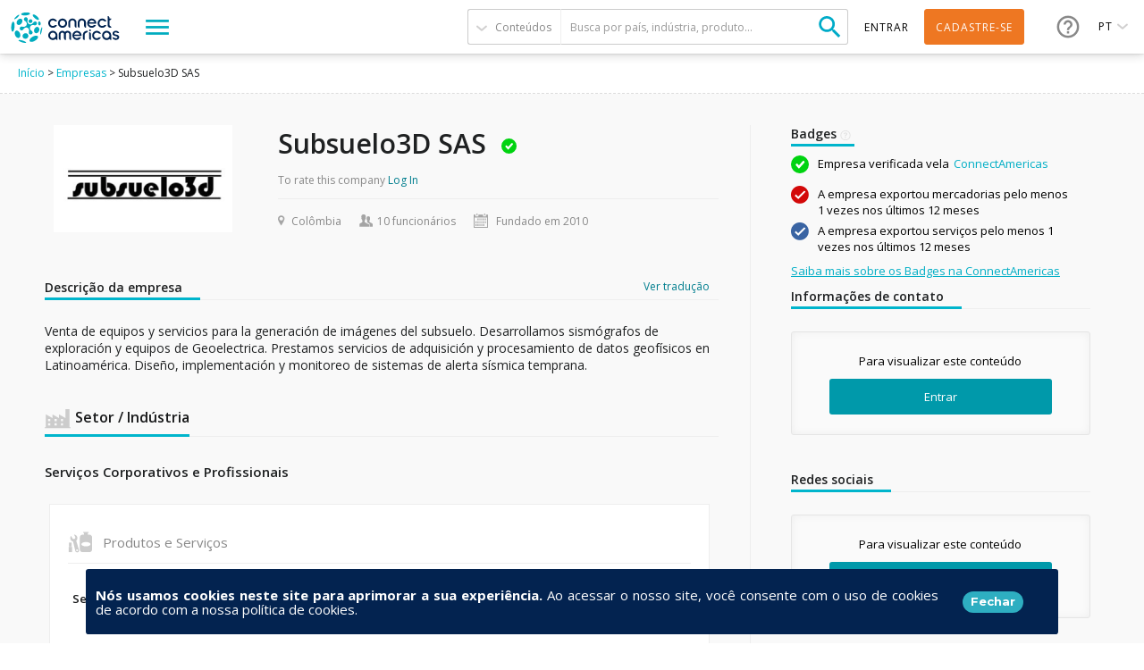

--- FILE ---
content_type: text/html; charset=utf-8
request_url: https://connectamericas.com/pt/company/subsuelo3d-sas
body_size: 77422
content:
<!DOCTYPE html>
<html lang="pt">
  <head>
                <!-- Google Tag Manager -->
      <script async src="https://www.googletagmanager.com/gtag/js?id=G-VNBSX226LK"></script>
        <script>
          window.dataLayer = window.dataLayer || [];
          function gtag(){dataLayer.push(arguments);}
          gtag('js', new Date());

          gtag('config', 'G-VNBSX226LK');
        </script>
      <!-- End Google Tag Manager -->
        
    <meta name="viewport" content="width=device-width, initial-scale=1.0, maximum-scale=1.0, minimum-scale=1.0, user-scalable=no" />
    <meta http-equiv="Content-Type" content="text/html; charset=utf-8" />
<meta http-equiv="x-dns-prefetch-control" content="on" />
<link rel="dns-prefetch" href="//cdn.connectamericas.com" />
<!--[if IE 9]>
<link rel="prefetch" href="//cdn.connectamericas.com" />
<![endif]-->
<meta property="og:title" content="Community for Businesses in Latin America and the Caribbean | ConnectAmericas" />
<meta property="og:url" content="https://connectamericas.com/pt/company/subsuelo3d-sas" />
<meta property="og:description" content="ConnectAmericas, the first social network for businesses in Latin America and the Caribbean dedicated to promoting international trade and investment" />
<meta property="og:image" content="https://connectamericas.com/sites/all/themes/connectamericas/images/social.png" />
<meta property="twitter:image" content="https://connectamericas.com/sites/all/themes/connectamericas/images/social.png" />
<meta property="twitter:card" content="summary" />
<meta name="description" content="Discover Subsuelo3D SAS, a verified company on ConnectAmericas helping to grow trade and business across Latin America and the Caribbean." />
<meta name="generator" content="Drupal 7 (http://drupal.org)" />
<link rel="canonical" href="https://connectamericas.com/pt/company/subsuelo3d-sas" />
<link rel="shortlink" href="https://connectamericas.com/pt/node/282908" />
<script src="https://www.google.com/recaptcha/api.js?hl=pt" async="async" defer="defer"></script>
<link rel="shortcut icon" href="https://cdn.connectamericas.com/sites/all/themes/connectamericas/favicon.ico" type="image/vnd.microsoft.icon" />
    <title>Subsuelo3D SAS | ConnectAmericas</title>

    
    <style type="text/css" media="all">
@import url("https://connectamericas.com/modules/system/system.base.css?t8kqw7");
@import url("https://connectamericas.com/modules/system/system.menus.css?t8kqw7");
@import url("https://connectamericas.com/modules/system/system.messages.css?t8kqw7");
@import url("https://connectamericas.com/modules/system/system.theme.css?t8kqw7");
</style>
<style type="text/css" media="all">
@import url("https://connectamericas.com/sites/all/modules/patches/comment_notify/comment_notify.css?t8kqw7");
@import url("https://connectamericas.com/modules/comment/comment.css?t8kqw7");
@import url("https://connectamericas.com/sites/all/modules/contrib/date/date_api/date.css?t8kqw7");
@import url("https://connectamericas.com/sites/all/modules/contrib/date/date_popup/themes/datepicker.1.7.css?t8kqw7");
@import url("https://connectamericas.com/modules/field/theme/field.css?t8kqw7");
@import url("https://connectamericas.com/modules/node/node.css?t8kqw7");
@import url("https://connectamericas.com/modules/search/search.css?t8kqw7");
@import url("https://connectamericas.com/modules/user/user.css?t8kqw7");
@import url("https://connectamericas.com/sites/all/modules/patches/views/css/views.css?t8kqw7");
</style>
<style type="text/css" media="all">
@import url("https://connectamericas.com/sites/all/modules/custom/gmv_core/modules/gmv_company_management/css/gmv_company_management.css?t8kqw7");
@import url("https://connectamericas.com/sites/all/modules/custom/gmv_core/modules/gmv_community_management/css/gmv_community_management.css?t8kqw7");
@import url("https://connectamericas.com/sites/all/modules/custom/ca_core/modules/ca_event_registration/css/event_registration.css?t8kqw7");
@import url("https://connectamericas.com/sites/all/modules/patches/ctools/css/ctools.css?t8kqw7");
@import url("https://connectamericas.com/sites/all/modules/contrib/panels/css/panels.css?t8kqw7");
</style>
<style type="text/css" media="all">
<!--/*--><![CDATA[/*><!--*/
#sliding-popup.sliding-popup-bottom{background:#0779BF;}#sliding-popup .popup-content #popup-text h2,#sliding-popup .popup-content #popup-text p{color:#ffffff !important;}

/*]]>*/-->
</style>
<style type="text/css" media="all">
@import url("https://connectamericas.com/sites/all/modules/contrib/eu_cookie_compliance/css/eu_cookie_compliance.css?t8kqw7");
@import url("https://connectamericas.com/sites/all/themes/connectamericas/css/company_public_profile.css?t8kqw7");
@import url("https://connectamericas.com/sites/all/themes/connectamericas/css/password-reset.css?t8kqw7");
@import url("https://connectamericas.com/sites/all/modules/custom/ca_core/libs/jReject/css/jquery.reject.css?t8kqw7");
@import url("https://connectamericas.com/sites/all/themes/connectamericas/css/terms_and_conditions_modal.css?t8kqw7");
@import url("https://connectamericas.com/sites/all/modules/custom/ca_core/modules/ca_badges_integration/ca_badges_utils.css?t8kqw7");
@import url("https://connectamericas.com/sites/all/modules/custom/ca_core/modules/ca_typeform_integration/ca_typeform_utils.css?t8kqw7");
@import url("https://connectamericas.com/sites/all/themes/connectamericas/css/niftyWindow/nifty.css?t8kqw7");
@import url("https://connectamericas.com/sites/all/themes/connectamericas/css/contactUs.css?t8kqw7");
@import url("https://connectamericas.com/sites/all/modules/patches/lang_dropdown/msdropdown/dd.css?t8kqw7");
@import url("https://connectamericas.com/sites/all/modules/custom/ca_core/modules/ca_users/css/gigya.css?t8kqw7");
@import url("https://connectamericas.com/sites/all/themes/corporatecleanchild/css/1180.css?t8kqw7");
@import url("https://connectamericas.com/sites/all/themes/corporatecleanchild/css/social_profile.css?t8kqw7");
@import url("https://connectamericas.com/sites/all/themes/corporatecleanchild/css/jquery.tooltip.css?t8kqw7");
@import url("https://connectamericas.com/sites/all/themes/corporatecleanchild/css/chosen/chosen.css?t8kqw7");
</style>
<style type="text/css" media="all">
@import url("https://connectamericas.com/sites/all/themes/connectamericas/css/main.css?t8kqw7");
</style>
        <script type="text/javascript" src="https://cdn.connectamericas.com/sites/all/modules/contrib/jquery_update/replace/jquery/1.8/jquery.min.js?v=1.8.2"></script>
<script type="text/javascript" src="https://cdn.connectamericas.com/misc/jquery-extend-3.4.0.js?v=1.8.2"></script>
<script type="text/javascript" src="https://cdn.connectamericas.com/misc/jquery-html-prefilter-3.5.0-backport.js?v=1.8.2"></script>
<script type="text/javascript" src="https://cdn.connectamericas.com/misc/jquery.once.js?v=1.2"></script>
<script type="text/javascript" src="https://cdn.connectamericas.com/misc/drupal.js?t8kqw7"></script>
<script type="text/javascript" src="https://cdn.connectamericas.com/sites/all/modules/contrib/jquery_update/replace/ui/external/jquery.cookie.js?v=67fb34f6a866c40d0570"></script>
<script type="text/javascript" src="https://cdn.connectamericas.com/sites/all/modules/contrib/jquery_update/replace/misc/jquery.form.min.js?v=2.69"></script>
<script type="text/javascript" src="https://cdn.connectamericas.com/misc/ajax.js?v=7.94"></script>
<script type="text/javascript" src="https://cdn.connectamericas.com/sites/all/modules/contrib/jquery_update/js/jquery_update.js?v=0.0.1"></script>
<script type="text/javascript">
<!--//--><![CDATA[//><!--
window.translateConfig = {
        googleTranslationKey: "AIzaSyA32tYVk82rAaQfv4IFk9i4R2R7jpB7RtQ",
        googleTranslationURL: "https://translation.googleapis.com/language/translate/v2",
        googleTranslationDetectionURL: "https://translation.googleapis.com/language/translate/v2/detect",
      };
//--><!]]>
</script>
<script type="text/javascript" src="https://cdn.connectamericas.com/sites/default/files/languages/pt_4OZopPgUoGgBf1dlCLdlzhkyQaT3T3fW9BVU4HmGO3s.js?t8kqw7"></script>
<script type="text/javascript" src="https://cdn.connectamericas.com/sites/all/modules/custom/ca_core/modules/ca_event_registration/js/js.cookie.js?t8kqw7"></script>
<script type="text/javascript" src="https://cdn.connectamericas.com/sites/all/modules/custom/ca_core/modules/ca_event_registration/js/event_registration.js?t8kqw7"></script>
<script type="text/javascript" src="https://cdn.connectamericas.com/sites/all/modules/custom/ca_core/modules/ca_recommendations/js/ca_tracking.js?t8kqw7"></script>
<script type="text/javascript">
<!--//--><![CDATA[//><!--
window.TRACKER_API_ENDPOINT = "https://t.connectamericas.com";
//--><!]]>
</script>
<script type="text/javascript" src="https://t.connectamericas.com/js/client.js"></script>
<script type="text/javascript" src="https://cdn.connectamericas.com/sites/all/modules/contrib/jcaption/jcaption.js?t8kqw7"></script>
<script type="text/javascript" src="https://cdn.connectamericas.com/sites/all/modules/contrib/custom_search/js/custom_search.js?t8kqw7"></script>
<script type="text/javascript">
<!--//--><![CDATA[//><!--
var currentSearchTab = 0
//--><!]]>
</script>
<script type="text/javascript">
<!--//--><![CDATA[//><!--
var rData = {"user_id":0,"user_email":"","session_id":"","node_id":"282908","node_tnid":"0","node_type":"company","node_title":"Subsuelo3D SAS","node_changed":"1649857086"};
//--><!]]>
</script>
<script type="text/javascript">
<!--//--><![CDATA[//><!--
jQuery(document).ready(function () { jQuery("div.company_verify_by").tooltip(); });
//--><!]]>
</script>
<script type="text/javascript" src="https://cdn.connectamericas.com/sites/all/modules/custom/ca_core/modules/ca_users/js/ca_translate.js?t8kqw7"></script>
<script type="text/javascript" src="https://cdn.connectamericas.com/sites/all/libraries/angular/angular.min.js?t8kqw7"></script>
<script type="text/javascript" src="https://cdn.connectamericas.com/misc/progress.js?v=7.94"></script>
<script type="text/javascript" src="https://cdn.connectamericas.com/sites/all/modules/custom/ca_core/libs/jReject/js/jquery.reject.js?t8kqw7"></script>
<script type="text/javascript" src="https://cdn.connectamericas.com/sites/all/modules/custom/ca_core/js/responsive_header.js?t8kqw7"></script>
<script type="text/javascript">
<!--//--><![CDATA[//><!--
var currentSearchTab = 0
//--><!]]>
</script>
<script type="text/javascript" src="https://cdn.connectamericas.com/sites/all/modules/custom/ca_core/js/custom_search.js?t8kqw7"></script>
<script type="text/javascript" src="https://cdn.connectamericas.com/sites/all/modules/custom/ca_core/js/custom_modal.js?t8kqw7"></script>
<script type="text/javascript" src="https://cdn.connectamericas.com/sites/all/modules/custom/ca_core/js/ca_utils.js?t8kqw7"></script>
<script type="text/javascript" src="https://cdn.connectamericas.com/sites/all/modules/custom/ca_core/modules/ca_recommendations/js/ca_recommendations.js?t8kqw7"></script>
<script type="text/javascript" src="//embed.typeform.com/next/embed.js?t8kqw7"></script>
<script type="text/javascript" src="https://cdn.connectamericas.com/sites/all/themes/connectamericas/js/niftyWindow/modernizr.custom.js?t8kqw7"></script>
<script type="text/javascript" src="https://cdn.connectamericas.com/sites/all/themes/connectamericas/js/niftyWindow/classie.js?t8kqw7"></script>
<script type="text/javascript" src="https://cdn.connectamericas.com/sites/all/themes/connectamericas/js/niftyWindow/cssParser.js?t8kqw7"></script>
<script type="text/javascript" src="https://cdn.connectamericas.com/sites/all/themes/connectamericas/js/niftyWindow/css-filters-polyfill.js?t8kqw7"></script>
<script type="text/javascript" src="https://cdn.connectamericas.com/sites/all/themes/connectamericas/js/customscripts.js?t8kqw7"></script>
<script type="text/javascript" src="https://cdn.connectamericas.com/sites/all/modules/custom/ca_core/modules/ca_users/js/ca_users.js?t8kqw7"></script>
<script type="text/javascript" src="https://cdn.connectamericas.com/sites/all/modules/custom/ca_core/js/language_selector.js?t8kqw7"></script>
<script type="text/javascript" src="https://cdn.connectamericas.com/sites/all/modules/patches/lang_dropdown/msdropdown/jquery.dd.js?t8kqw7"></script>
<script type="text/javascript" src="https://cdn.connectamericas.com/sites/all/themes/corporatecleanchild/js/chosen/chosen.jquery.js?t8kqw7"></script>
<script type="text/javascript" src="https://cdn.connectamericas.com/sites/all/themes/corporatecleanchild/js/jquery.tooltip.js?t8kqw7"></script>
<script type="text/javascript" src="https://cdn.connectamericas.com/sites/all/themes/connectamericas/js/common.js?t8kqw7"></script>
<script type="text/javascript" src="https://cdn.connectamericas.com/sites/all/themes/connectamericas/js/ca_menu_desktop.js?t8kqw7"></script>
<script type="text/javascript">
<!--//--><![CDATA[//><!--
jQuery.extend(Drupal.settings, {"basePath":"\/","pathPrefix":"pt\/","setHasJsCookie":0,"ajaxPageState":{"theme":"connectamericas","theme_token":"DTJj_5GAltYYl6BHzcDhQQATa7ijQbA_vgQTRfP7AuE","jquery_version":"1.8","js":{"sites\/all\/modules\/contrib\/eu_cookie_compliance\/js\/eu_cookie_compliance.js":1,"sites\/all\/modules\/contrib\/jquery_update\/replace\/jquery\/1.8\/jquery.min.js":1,"misc\/jquery-extend-3.4.0.js":1,"misc\/jquery-html-prefilter-3.5.0-backport.js":1,"misc\/jquery.once.js":1,"misc\/drupal.js":1,"sites\/all\/modules\/contrib\/jquery_update\/replace\/ui\/external\/jquery.cookie.js":1,"sites\/all\/modules\/contrib\/jquery_update\/replace\/misc\/jquery.form.min.js":1,"misc\/ajax.js":1,"sites\/all\/modules\/contrib\/jquery_update\/js\/jquery_update.js":1,"0":1,"public:\/\/languages\/pt_4OZopPgUoGgBf1dlCLdlzhkyQaT3T3fW9BVU4HmGO3s.js":1,"sites\/all\/modules\/custom\/ca_core\/modules\/ca_event_registration\/js\/js.cookie.js":1,"sites\/all\/modules\/custom\/ca_core\/modules\/ca_event_registration\/js\/event_registration.js":1,"sites\/all\/modules\/custom\/ca_core\/modules\/ca_recommendations\/js\/ca_tracking.js":1,"1":1,"https:\/\/t.connectamericas.com\/js\/client.js":1,"sites\/all\/modules\/contrib\/jcaption\/jcaption.js":1,"sites\/all\/modules\/contrib\/custom_search\/js\/custom_search.js":1,"2":1,"3":1,"4":1,"sites\/all\/modules\/custom\/ca_core\/modules\/ca_users\/js\/ca_translate.js":1,"sites\/all\/libraries\/angular\/angular.min.js":1,"misc\/progress.js":1,"sites\/all\/modules\/custom\/ca_core\/libs\/jReject\/js\/jquery.reject.js":1,"sites\/all\/modules\/custom\/ca_core\/js\/responsive_header.js":1,"5":1,"sites\/all\/modules\/custom\/ca_core\/js\/custom_search.js":1,"sites\/all\/modules\/custom\/ca_core\/js\/custom_modal.js":1,"sites\/all\/modules\/custom\/ca_core\/js\/ca_utils.js":1,"sites\/all\/modules\/custom\/ca_core\/modules\/ca_recommendations\/js\/ca_recommendations.js":1,"\/\/embed.typeform.com\/next\/embed.js":1,"sites\/all\/themes\/connectamericas\/js\/niftyWindow\/modernizr.custom.js":1,"sites\/all\/themes\/connectamericas\/js\/niftyWindow\/classie.js":1,"sites\/all\/themes\/connectamericas\/js\/niftyWindow\/cssParser.js":1,"sites\/all\/themes\/connectamericas\/js\/niftyWindow\/css-filters-polyfill.js":1,"sites\/all\/themes\/connectamericas\/js\/customscripts.js":1,"sites\/all\/modules\/custom\/ca_core\/modules\/ca_users\/js\/ca_users.js":1,"sites\/all\/modules\/custom\/ca_core\/js\/language_selector.js":1,"sites\/all\/modules\/patches\/lang_dropdown\/msdropdown\/jquery.dd.js":1,"sites\/all\/themes\/corporatecleanchild\/js\/chosen\/chosen.jquery.js":1,"sites\/all\/themes\/corporatecleanchild\/js\/jquery.tooltip.js":1,"sites\/all\/themes\/connectamericas\/js\/common.js":1,"sites\/all\/themes\/connectamericas\/js\/ca_menu_desktop.js":1},"css":{"modules\/system\/system.base.css":1,"modules\/system\/system.menus.css":1,"modules\/system\/system.messages.css":1,"modules\/system\/system.theme.css":1,"sites\/all\/modules\/patches\/comment_notify\/comment_notify.css":1,"sites\/all\/modules\/custom\/ca_core\/modules\/ca_enko_integration\/css\/ca_enko_integration.css":1,"modules\/comment\/comment.css":1,"sites\/all\/modules\/contrib\/date\/date_api\/date.css":1,"sites\/all\/modules\/contrib\/date\/date_popup\/themes\/datepicker.1.7.css":1,"modules\/field\/theme\/field.css":1,"modules\/node\/node.css":1,"modules\/search\/search.css":1,"modules\/user\/user.css":1,"sites\/all\/modules\/patches\/views\/css\/views.css":1,"sites\/all\/modules\/custom\/gmv_core\/modules\/gmv_company_management\/css\/gmv_company_management.css":1,"sites\/all\/modules\/custom\/gmv_core\/modules\/gmv_community_management\/css\/gmv_community_management.css":1,"sites\/all\/modules\/custom\/ca_core\/modules\/ca_event_registration\/css\/event_registration.css":1,"sites\/all\/modules\/patches\/ctools\/css\/ctools.css":1,"sites\/all\/modules\/contrib\/panels\/css\/panels.css":1,"0":1,"sites\/all\/modules\/contrib\/eu_cookie_compliance\/css\/eu_cookie_compliance.css":1,"sites\/all\/themes\/connectamericas\/css\/company_public_profile.css":1,"sites\/all\/themes\/connectamericas\/css\/password-reset.css":1,"sites\/all\/modules\/custom\/ca_core\/libs\/jReject\/css\/jquery.reject.css":1,"sites\/all\/themes\/connectamericas\/css\/terms_and_conditions_modal.css":1,"sites\/all\/modules\/custom\/ca_core\/modules\/ca_badges_integration\/ca_badges_utils.css":1,"sites\/all\/modules\/custom\/ca_core\/modules\/ca_typeform_integration\/ca_typeform_utils.css":1,"sites\/all\/themes\/connectamericas\/css\/niftyWindow\/nifty.css":1,"sites\/all\/themes\/connectamericas\/css\/contactUs.css":1,"sites\/all\/modules\/patches\/lang_dropdown\/msdropdown\/dd.css":1,"sites\/all\/modules\/custom\/ca_core\/modules\/ca_users\/css\/gigya.css":1,"sites\/all\/themes\/corporatecleanchild\/css\/1180.css":1,"sites\/all\/themes\/corporatecleanchild\/css\/social_profile.css":1,"sites\/all\/themes\/corporatecleanchild\/css\/jquery.tooltip.css":1,"sites\/all\/themes\/corporatecleanchild\/css\/chosen\/chosen.css":1,"sites\/all\/themes\/connectamericas\/css\/main.css":1}},"ca_event_registration":{"userLoggedIn":false},"ca_users":{"update_profile_path":"https:\/\/connectamericas.com\/users\/update_profile","validate_user_email_path":"https:\/\/connectamericas.com\/users\/validate_email","ssoServiceUrl":"https:\/\/sso.connectamericas.com"},"gmv_utils":{"iconModal":"https:\/\/connectamericas.com\/sites\/all\/themes\/corporatecleanchild\/images\/359.GIF"},"jcaption":{"jcaption_selectors":["img.caption"],"jcaption_alt_title":"title","jcaption_requireText":1,"jcaption_copyStyle":1,"jcaption_removeStyle":1,"jcaption_removeClass":1,"jcaption_removeAlign":1,"jcaption_copyAlignmentToClass":0,"jcaption_copyFloatToClass":1,"jcaption_copyClassToClass":1,"jcaption_autoWidth":1,"jcaption_keepLink":0,"jcaption_styleMarkup":"","jcaption_animate":0,"jcaption_showDuration":"200","jcaption_hideDuration":"200"},"custom_search":{"form_target":"_self","solr":0},"eu_cookie_compliance":{"popup_enabled":1,"popup_agreed_enabled":0,"popup_hide_agreed":1,"popup_clicking_confirmation":1,"popup_html_info":"\u003Cdiv\u003E\n  \u003Cdiv class=\u0022popup-content info\u0022\u003E\n    \u003Cdiv class=\u0022popup-container\u0022\u003E\n      \u003Cdiv class=\u0022popup\u0022\u003E\n        \u003Cdiv class=\u0022popup-header\u0022\u003E\n          \u003Cdiv class=\u0022popup-header-title info\u0022\u003E\n            \u003Cdiv class=\u0022message\u0022\u003E\n               \u003Cp\u003E\u003Cstrong\u003EN\u00f3s usamos cookies neste site para aprimorar a sua experi\u00eancia. \u003C\/strong\u003EAo acessar o nosso site, voc\u00ea consente com o uso de cookies de acordo com a nossa pol\u00edtica de cookies.\u003Cstrong\u003E\u003Cbr \/\u003E\u003C\/strong\u003E\u003C\/p\u003E\n             \u003C\/div\u003E\n            \u003Cdiv class=\u0022popup-footer\u0022\u003E\n              \u003Cbutton type=\u0022button\u0022 class=\u0022agree-button\u0022\u003EFechar\u003C\/button\u003E\n            \u003C\/div\u003E\n          \u003C\/div\u003E\n        \u003C\/div\u003E\n        \n      \u003C\/div\u003E\n    \u003C\/div\u003E\n  \u003C\/div\u003E","popup_html_agreed":false,"popup_height":"auto","popup_width":"100%","popup_delay":1000,"popup_link":"http:\/\/www.iadb.org\/en\/terms-and-conditions,1393.html#.UjcKwD_ibUJ","popup_link_new_window":1,"popup_position":null,"popup_language":"pt","domain":""},"ajax":{"edit-submit--2":{"callback":"ca_user_pass_form_callback","wrapper":"user-pass","method":"replaceWith","event":"mousedown","keypress":true,"prevent":"click","url":"\/pt\/system\/ajax","submit":{"_triggering_element_name":"op","_triggering_element_value":"E-mail new password"}}},"urlIsAjaxTrusted":{"\/pt\/system\/ajax":true,"\/pt\/company\/subsuelo3d-sas":true},"lang_dropdown":{"jsWidget":{"languageicons":{"en":"https:\/\/cdn.connectamericas.com\/sites\/all\/modules\/contrib\/languageicons\/flags\/en.png","pt":"https:\/\/cdn.connectamericas.com\/sites\/all\/modules\/contrib\/languageicons\/flags\/pt.png","es":"https:\/\/cdn.connectamericas.com\/sites\/all\/modules\/contrib\/languageicons\/flags\/es.png"},"visibleRows":"5","rowHeight":"23","animStyle":"slideDown","mainCSS":"dd"}}});
//--><!]]>
</script>

    <script>
    var preventUnexpectedClickEventFlag = true;

    function preventUnexpectedClickEvent(event) {
      if (preventUnexpectedClickEventFlag) {
        event.preventDefault();
        event.stopPropagation();
      }
    }

      jQuery(function () {
        preventUnexpectedClickEventFlag = false;
      });
    </script>

  </head>
  <body class="html not-front not-logged-in no-sidebars page-node page-node- page-node-282908 node-type-company i18n-pt"  onclick="preventUnexpectedClickEvent(event);">
          <!-- Facebook Pixel Code -->
      <script>
        !function(f,b,e,v,n,t,s){if(f.fbq)return;n=f.fbq=function(){n.callMethod?
          n.callMethod.apply(n,arguments):n.queue.push(arguments)};if(!f._fbq)f._fbq=n;
          n.push=n;n.loaded=!0;n.version='2.0';n.queue=[];t=b.createElement(e);t.async=!0;
          t.src=v;s=b.getElementsByTagName(e)[0];s.parentNode.insertBefore(t,s)}(window,
          document,'script','https://connect.facebook.net/en_US/fbevents.js');

        fbq('init', '297134817297466');
        fbq('track', "PageView");
      </script>
      <noscript>
        <img alt="Facebook" height="1" width="1" style="display:none" src="https://www.facebook.com/tr?id=297134817297466&ev=PageView&noscript=1"/>
      </noscript>
      <!-- End Facebook Pixel Code -->
    
                  <!-- Hotjar Tracking Code -->
        <script>
            (function(h,o,t,j,a,r){
                h.hj=h.hj||function(){(h.hj.q=h.hj.q||[]).push(arguments)};
                h._hjSettings={hjid:2400945,hjsv:6};
                a=o.getElementsByTagName('head')[0];
                r=o.createElement('script');r.async=1;
                r.src=t+h._hjSettings.hjid+j+h._hjSettings.hjsv;
                a.appendChild(r);
            })(window,document,'https://static.hotjar.com/c/hotjar-','.js?sv=');
        </script>
    
    <!-- New Theme -->
        
  <div id="fixed-menu" class="scroll-animate darkHeader">

    <!-- NAVBAR LEFT -->
    <div class="navbar-left">
      <div id="logo-wrapper">
        <a id="logo" href="/pt"></a>
      </div>

      <div id="explore-menu-wrapper">
        <a id="explore-menu">
          <span class="sandwich"></span>
        </a>
      </div>
    </div>
    <!-- END NAVBAR LEFT -->

    <!-- NAVBAR RIGHT -->
    <div class="navbar-right">

      <div id="header-search">
        <form class="ca-custom-search-form" autocomplete="off" action="/pt/company/subsuelo3d-sas" method="post" id="ca-custom-search-form--2" accept-charset="UTF-8"><div><div id="custom-search-type-selector" class="selector"><span class="current" data-type="idb_article">Conteúdos</span><ul class="menu"><li class="selected"><a href="#" id="search_articles" data-value="articles" data-tab="0">Conteúdos</a></li><li class=""><a href="#" id="search_companies" data-value="companies" data-tab="1">Empresas</a></li><li class=""><a href="#" id="search_communities" data-value="communities" data-tab="3">Comunidades</a></li><li class=""><a href="#" id="search_events" data-value="events" data-tab="4">Eventos</a></li><li class=""><a href="#" id="search_business_opportunities" data-value="business_opportunities" data-tab="5">Anúncios de compra</a></li><li class=""><a href="#" id="search_services" data-value="services" data-tab="6">Serviços</a></li><li class=""><a href="#" id="search_publications" data-value="publications" data-tab="7">Publicações</a></li></ul></div><input type="hidden" name="value" value="articles" />
<input type="hidden" name="qt-search_tabs_container" value="0" />
<input type="hidden" name="form_build_id" value="form-qJuj4Sw4rYOvKZV1iK_fYWgZgcszV4ZMGKjlgtO5MiQ" />
<input type="hidden" name="form_id" value="ca_custom_search_form" />
<div class="form-item form-type-textfield form-item-criteria-header">
 <input placeholder="Busca por país, indústria, produto..." type="text" id="edit-criteria-header--2" name="criteria-header" value="" size="60" maxlength="128" class="form-text required" />
</div>
<input type="submit" id="edit-submit--4" name="op" value="Pesquisar" class="form-submit" /></div></form>      </div> <!-- End of #header-search -->

      <div id="user-menu" class="element-middle">
                            <a class="login" id="loginBtn" title="Entrar">Entrar</a>
                    <a class="signup"  href="https://sso.connectamericas.com/signup?redirectTo=https%3A%2F%2Fconnectamericas.com%2Fpt%2Fcompany%2Fsubsuelo3d-sas" title="Cadastre-se">Cadastre-se</a>
              </div> <!-- End of #user-menu -->

      <div id="help-menu-wrapper" class="element-middle">
        <div id="help-menu">
                    <a class="menu-button"></a>
          <ul class="menu">
            <li><a href="https://connectamericas.com/pt/content/centro-de-ayuda" target="_blank">Centro de ajuda</a></li>
            <li class="last"><a href="javascript:void(0);" title="" class="active md-trigger md-setperspective" data-modal="modal-contactus" >Entre em contato</a></li>
          </ul>
        </div>
      </div> <!-- End of #help-menu-wrapper -->

              <div id="ca-lang-selector" class="element-middle">
          
<div class="current">
  <span>pt</span>
</div>

<ul class="menu">
      <li><a href="/company/subsuelo3d-sas" data-code="en">en</a></li>
      <li><a href="/es/company/subsuelo3d-sas" data-code="es">es</a></li>
  </ul>

<form action="/pt/ca_change_language" method="post">
  <input type="hidden" name="language" value="pt">
  <input type="hidden" name="path" value="/">
</form>
        </div>
            <!-- end ca-lang-selector -->

    </div>
    <!-- END NAVBAR RIGHT -->

</div> <!-- End of #fixed-menu -->

<div id="explore-menu-content">
<div id="explore-menu-categories">
      <a href="#" data-category="2364">Conecte-se</a>
      <a href="#" data-category="2366">Aprenda</a>
      <a href="#" data-category="2365">Finança</a>
  </div>
<div id="explore-menu-items">
  <div class="items-wrapper">
    <ul>
                                  <li><a class="explore-menu-item cat-2364 highlighted" href="/pt/page/search?qt-search_tabs_container=1&f[0]=field_organization_type%3A1012&f[1]=field_organization_type%3A2325" >Parceiros Locais</a></li>
                                          <li><a class="explore-menu-item cat-2365 highlighted" href="/pt/bancos" >Bancos Parceiros</a></li>
                                          <li><a class="explore-menu-item cat-2366 highlighted" href="/pt/page/search?qt-search_tabs_container=0&f[0]=field_content_category%3A1940" >Casos de sucesso</a></li>
                                          <li><a class="explore-menu-item cat-2364 highlighted" href="/pt/communities" >Comunidades</a></li>
                                          <li><a class="explore-menu-item cat-2366 highlighted" href="https://academy.connectamericas.com/?lang=pt&theme=eduhub" >Academia ConnectAmericas</a></li>
                                          <li><a class="explore-menu-item cat-2364 highlighted" href="/pt/companies" >Empresas</a></li>
                                          <li><a class="explore-menu-item cat-2364 highlighted" href="/pt/page/search?qt-search_tabs_container=4" >Eventos</a></li>
                                          <li><a class="explore-menu-item cat-2364 highlighted" href="/pt/oportunidades_de_negocio" >Anúncios de Compra</a></li>
                                          <li><a class="explore-menu-item cat-2365 highlighted" href="/pt/projetos" >Projetos do Grupo BID</a></li>
                                          <li><a class="explore-menu-item cat-2365 highlighted" href="/pt/page/search?qt-search_tabs_container=6&f[0]=field_content_category%3A1944" >Serviços Financeiros</a></li>
                                          <li><a class="explore-menu-item cat-2364 cat-2366 highlighted" href="/pt/mulheres" >Mulheres ConnectAmericas</a></li>
                                                        <li><a class="explore-menu-item cat-2366 highlighted" href="https://pymes.la/enko" >Enko</a></li>
                                          <li><a class="explore-menu-item cat-2366 cat-2365 highlighted" href="/pt/page/search?f%5B0%5D=field_ca_format%3A2782" >Ferramentas</a></li>
                                          <li><a class="explore-menu-item cat-2366 highlighted" href="/pt/page/search?f%5B0%5D=field_ca_format%3A2780" >Artigos</a></li>
                                          <li><a class="explore-menu-item cat-2366 highlighted" href="/pt/page/search?f%5B0%5D=field_ca_format%3A2781" >Videos, Webinars e Podcasts</a></li>
                  </ul>
  </div>
</div> <!-- End of #explore-menu-items -->

<div id="explore-menu-featured">
  <div class="featured-title">Descubra</div>
    <a href="/pt/ohub" class="menu-link-hub ohub">de Recursos em Comércio Exterior</a>
</div>

</div> <!-- End of #explore-menu-content -->

<!-- Enko terms and contitions -->

<div class="terms-and-conditions-container hide" id="terms-and-conditions-enko">
    <div class="data-box" style="height:390px">
        <div class="header" style="height: 130px;">
            <span class="ca-logo"></span>
            <p class="welcome-text">Aviso de redirecionamento</p>
        </div>
        <div class="body" style="height:190px">
            <div class="main-text" style="height: 135px;">
                Estamos redirecionando você para a plataforma Enko, onde terá acesso a recursos 100% gratuitos para impulsionar o seu negócio. Esta é uma colaboração entre Visa e Mulheres ConnectAmericas.            </div>
        </div>
        <div class="footer">
            <div class="buttons-container">
                <button href="#" class="button decline-button" id="declineButtonEnko">Rejeitar</button>
                <button class="button accept-button" id="acceptButtonEnko">Continue >></button>
            </div>
        </div>
    </div>
</div>

<script type="text/javascript">
    var $ = jQuery;
    $(document).ready(function() {        
        var enko_url = 'https://pymes.la/enko';
        var terms_and_conditions = $("#terms-and-conditions-enko");
        var enkoMenuLinkId = '2366';

        var isLoggedIn = '' === '1';

        if (!isLoggedIn) {
            $("a[href$='"+enko_url+"']").remove();
        }


        function go_to_enko () {
            // window.location = enko_url;
            window.open(enko_url, '_blank');
        }

        function click_event_handler(e) {
            e.preventDefault();
            $('#header-menu-trigger').click();
            terms_and_conditions.removeClass('hide')
            return false;
        }

        $("a[href$='"+enko_url+"']").on('click', click_event_handler)

        $("#acceptButtonEnko").on('click', function() {
            terms_and_conditions.addClass('hide');
            go_to_enko();
        });

        $("#declineButtonEnko").on('click', function() {
            terms_and_conditions.addClass('hide');
        });
    });
</script>
<div id="main" xmlns="http://www.w3.org/1999/html">
  
  
  <div id="content-wrapper">

          <div class="breadcrumbcontainer">
        <div class="breadcrumb">
          <div class="bc"><a href="/pt">Início</a> &gt; <a href="/pt/page/search?qt-search_tabs_container=1">Empresas</a> &gt; Subsuelo3D SAS</div>        </div>
      </div>
    
    
    
    <div id="content">
      
  <div id="node-282908" class="node node-company public-profile">
    <div class="block">
      <div class="block-content">
        <div class="grid main-grid">

          <div class="col-8 col-m-12 left-column">
            <div class="block main-data">
              <div class="col-4 col-m-3">
                <div class="picture">
                  <img alt="Company" src="https://cdn.connectamericas.com/sites/default/files/styles/company_public_profile_picture/public/company-282908-1616804354.png?itok=SzlIOYFH" alt="Subsuelo3D SAS" />
                </div>
              </div>
              <div class="col-8 col-m-9 no-pad-right">

                <div class="title">
                  <h1>Subsuelo3D SAS 
                                          <span class="verified-mark"></span>
                                      </h1>
                                  </div> <!-- End of title -->

                <div class="rating">
                  To rate this company <a href="#" class="login-btn loginModal">Log In</a>                </div> <!-- End of rating -->

                <div class="other">
                                      <div class="country">Colômbia</div>
                                                        <div class="employees">
                      10 funcionários                    </div>
                                                        <div class="fundation">Fundado em 2010</div>
                                  </div> <!-- End of other -->

              </div>
            </div>

                          <div class="block company-description">
                <h2>Descrição da empresa</h2><p class="translate-description">Ver tradução</p>
                <hr />
                <span id="company-description-span">Venta de equipos y servicios para la generación de imágenes del subsuelo. Desarrollamos sismógrafos de exploración y equipos de Geoelectrica. Prestamos servicios de adquisición y procesamiento de datos geofísicos en Latinoamérica. Diseño, implementación y monitoreo de sistemas de alerta sísmica temprana.</span>
              </div> <!-- End of Description -->
            
                          <div class="block industry" ng-app="company-profile-app" ng-controller="company-profile-controller">
                <div class="title-section"><span class="title-section-description"><img alt="Industry" src="https://cdn.connectamericas.com/sites/all/themes/connectamericas/images/industry.svg"/>Setor / Indústria</span></div>
                <hr>
                <script type="text/javascript">
                  var industries = [ ];
                                                      var industry = {
                      id: 1081,
                      name: 'Serviços Corporativos e Profissionais',
                      products: []
                    };
                                        var product ={
                      productName: `Serviços de engenharia geofísica`,
                      description: ``,
                                              showProduct: true
                                                                };

                                        industry.products.push(product);
                                        industries.push(industry);
                                  </script>

                <div class="sector-industry" ng-repeat="industry in industries">
                  <div class="sector-industry-name"><span>{{industry.name}}</span></div>
                  <div class="sector-industry-products" ng-show="industry.products.length > 0">
                    <div class="sector-industry-products-title"><img alt="Products and Services" src="https://cdn.connectamericas.com/sites/all/themes/connectamericas/images/products-and-services.svg" /><span>Produtos e Serviços</span></div>
                    <div >
                      <div class="sector-industry-products-instance clearfix" ng-repeat="pas in industry.products" ng-class="{'hideBorder' : isLastVisible(industry.id,$index)}" ng-show="pas.showProduct">
                        <div class="sector-industry-products-instance-name">
                          {{pas.productName}}<br>
                          <span ng-if="pas.hsCode != undefined">HS code: {{pas.hsCode | limitTo: 23}}</span>
                        </div>
                        <div class="sector-industry-products-instance-description" ng-bind-html="pas.description | trust"></div>
                      </div>
                    </div>
                    <div ng-show="showIndustry(industry.id)" ng-click="showMoreProducts(industry.id)" class="showMoreProducts"><span>Mostrar mais</span></div>
                  </div>
                </div>
              </div> <!-- End of Industries -->
            
                          <div class="block commercial-info">
                <h2>Informações comerciais</h2>
                <hr />
                <div>
                                                        <div class="grid">
                      <div class="col-5"><h3>Escritórios em:</h3></div>
                      <div class="col-7">Colômbia, Estados Unidos</div>
                    </div>
                                                        <div class="grid">
                      <div class="col-5"><h3>Principais clientes:</h3></div>
                      <div class="col-7">Minera de Cobre Quebradona, OHL, Universidad de Pamplona, HMV</div>
                    </div>
                                                        <div class="grid">
                      <div class="col-5"><h3>Certificações:</h3></div>
                      <div class="col-7">RUC 80%</div>
                    </div>
                                                        <div class="grid">
                      <div class="col-5"><h3>Afiliações:</h3></div>
                      <div class="col-7">CÁMARA DE COMERCIO BOGOTÁ</div>
                    </div>
                                                    </div>
              </div> <!-- End of Commercial Info -->
            
          </div> <!-- End of Left column -->

          <div class="col-4 col-m-12 right-column">
            <div class="grid">
              <div class="col-12 hide-on-m">
                <div class="tooltip-container">
                  <h2>Badges                  </h2>
                  <a class="tooltip-link" style="position: absolute; left: 16%; top:24%"> <svg stroke="currentColor" fill="gainsboro" stroke-width="0" viewBox="0 0 16 16" height="0.8em" width="1em" xmlns="http://www.w3.org/2000/svg"><path d="M8 15A7 7 0 1 1 8 1a7 7 0 0 1 0 14zm0 1A8 8 0 1 0 8 0a8 8 0 0 0 0 16z"></path><path d="M5.255 5.786a.237.237 0 0 0 .241.247h.825c.138 0 .248-.113.266-.25.09-.656.54-1.134 1.342-1.134.686 0 1.314.343 1.314 1.168 0 .635-.374.927-.965 1.371-.673.489-1.206 1.06-1.168 1.987l.003.217a.25.25 0 0 0 .25.246h.811a.25.25 0 0 0 .25-.25v-.105c0-.718.273-.927 1.01-1.486.609-.463 1.244-.977 1.244-2.056 0-1.511-1.276-2.241-2.673-2.241-1.267 0-2.655.59-2.75 2.286zm1.557 5.763c0 .533.425.927 1.01.927.609 0 1.028-.394 1.028-.927 0-.552-.42-.94-1.029-.94-.584 0-1.009.388-1.009.94z"></path></svg></a>
                  <div class="tooltip-content" style="left: -15% !important;">
                        <div class="tooltip-container-test">
                        <div>
                              <p>
                                Os badges certificam que determinadas informações declaradas por uma empresa foram verificadas e, assim, podem aumentar a confiabilidade e a visibilidade de seu perfil.                              </p>
                        </div>
                        <div class="container-url-link" style="justify-content: flex-end !important;">
                                                                                                                   <a class="url-link-tooltip" style="background-color: #192159 !important; text-decoration: underline !important; width: 46% !important;" href="https://connectamericas.com/pt/content/pt-badges-de-confiabilidad-en-connectamericas" target="_blank">Saiba mais!</a>
                                                    </div>
                        </div>
                  </div>
                </div>
                <div class="block edit-company" style="padding: 10px 0px 4px 0px;">
                  <div id="company_verified">
                                          
                      <div class="container-old-badges"><div class="tooltip-container" id="CA_BADGES_VERIFIED_COMPANY"><div><img class="image-badge" src="https://cdn.connectamericas.com/sites/all/themes/connectamericas/images/ca_badges/verified-company.svg"/></div><div class="tooltip-link"><spam class="title-badge">Empresa verificada vela<a class="url-company" href="https://connectamericas.com/company/connectamericas" target="_blank">ConnectAmericas</a></spam></div><div class="tooltip-content">
    <div class="tooltip-container-test">
    <spam class="title-badge-tooltip"> O que significa este Badge?</spam>  
    <div>
      <p>A ConnectAmericas verificou que esta empresa é legalmente constituída e que as pessoas vinculadas a ela são capazes de fazer negócios.
      </p>
      </div><div class="container-url-link">
      <a href="https://connectamericas.com/pt/content/conhe%C3%A7a-os-benef%C3%ADcios-de-verificar-sua-empresa-na-connectamericas" class="url-link-tooltip" target="_blank">Solicite!</a>
      </div>
    </div>
    </div></div></div>
                      <!-- COMPANY VERIFIED OLD START -->
                      
                                      </div>

                  
                  <!-- NEW BADGES -->
                  <div class="container-new-badges"><div class="tooltip-container" id="CA_BADGES_EXPORTER_OF_GOODS"><div><img class="image-badge" src="https://cdn.connectamericas.com/sites/all/themes/connectamericas/images/ca_badges/exporter-goods.png"/></div><div class="tooltip-link"><spam class="title-badge">A empresa exportou mercadorias pelo menos 1 vezes nos últimos 12 meses</spam></div><div class="tooltip-content">
    <div class="tooltip-container-test">
    <spam class="title-badge-tooltip"> O que significa este Badge?</spam>  
    <div>
      <p>A ConnectAmericas verificou que esta empresa exportou mercadorias.
      </p>
      </div><div class="container-url-link">
      <a href="https://connectamericas.com/es/content/badges-exportador-de-produtos" class="url-link-tooltip" target="_blank">Solicite!</a>
      </div>
    </div>
    </div></div><div class="tooltip-container" id="CA_BADGES_EXPORTER_OF_SERVICES"><div><img class="image-badge" src="https://cdn.connectamericas.com/sites/all/themes/connectamericas/images/ca_badges/exporter-services.png"/></div><div class="tooltip-link"><spam class="title-badge">A empresa exportou serviços pelo menos 1 vezes nos últimos 12 meses</spam></div><div class="tooltip-content">
    <div class="tooltip-container-test">
    <spam class="title-badge-tooltip"> O que significa este Badge?</spam>  
    <div>
      <p>A ConnectAmericas verificou que esta empresa exportou serviços.
      </p>
      </div><div class="container-url-link">
      <a href="https://connectamericas.com/es/content/badges-exportador-de-servi%C3%A7os" class="url-link-tooltip" target="_blank">Solicite!</a>
      </div>
    </div>
    </div></div></div>                </div>

                <div class="info-badges">
                                                                          <a style="color: #00AEC5 !important;" href="https://connectamericas.com/pt/content/pt-badges-de-confiabilidad-en-connectamericas" target="_blank">Saiba mais sobre os Badges na ConnectAmericas</a>
                                  </div>
                
              </div>
              
              
                              <div class="col-12 col-m-6">
                  <div class="block contact-info">

                    <h2>Informações de contato</h2>
                    <hr />
                    <div class="locked_box" >
  Para visualizar este conteúdo<br>
  <a href="javascript:void(0);" class="locked_box_btn login-btn loginModal">
    Entrar  </a>
</div>


                  </div>
                                  </div>
                              <div class="col-12 col-m-6">
                  <div class="block social-websites">
                    <h2>Redes sociais</h2><hr />
                    <div class="locked_box" >
  Para visualizar este conteúdo<br>
  <a href="javascript:void(0);" class="locked_box_btn login-btn loginModal">
    Entrar  </a>
</div>

                  </div>
                </div>
                            <div class="col-12 col-m-6">
                
                <div class="container-typeform">
                   <!-- Typeform START -->
                                      <!-- Typeform  END -->
                </div>
                
                                  <div class="block people col-12 col-m-8">
                    <h2>Pessoas nesta empresa (2)</h2><hr />
                    <div class="view view-user-profile-related-people view-id-user_profile_related_people view-display-id-block_user_profile_related_people view-dom-id-28872b83dfe4681a9cbc5bde95b264ff">
        
  
  
      <div class="view-content">
        <div class="views-row views-row-1 views-row-odd views-row-first">
      
          <div class="picture"></div>    
          <div class="name"><a href="/pt/user/458647">German Ojeda</a></div>    
          <div class="roles">CEO / CFO / COO</div><div class="private-msg"><a href="#"/></div>    </div>
  <div class="views-row views-row-2 views-row-even views-row-last">
      
          <div class="picture"></div>    
          <div class="name"><a href="/pt/user/499996">PAULA ANDREA GONZALEZ RUIZ</a></div>    
          <div class="roles">Coordinator / Supervisor</div><div class="private-msg"><a href="#"/></div>    </div>
    </div>
  
  
  
  
  
  
</div>                  </div>
                              </div>


                          <div class="col-12 col-m-6">
                <div class="block related-companies">
                  <h2>Outros usuários também viram</h2>
                  <hr />
                  <div id="recommendations_area_1">
                    <div class="loading-indicator">Carregando...</div>
                  </div>
                </div>
              </div>
            </div>
          </div>
        </div>
      </div>
    </div>
  </div>


<!-- Modal -->
<!-- Company Admin Modal -->
<div class="md-modal md-effect-1" id="modal-contact-snc-company">
  <div class="md-content">
    <div class="md_header">
      <button id="close-invitation" class="md-close exit"></button>
      <h3 class="popup_title">Contact this company through Start-Up Nation Central</h3>
    </div>
    <div class="md_body">
      <p>Para entrar em contato com a equipe de suporte da ConnectAmericas, envie um e-mail para soporte@connectamericas.com e entraremos em contato em breve.</p>
    </div>
    <div class="md_body" style="display:none;">
              <p class="os-regular_14 gray-popup">Please fill the contact form below and you will be reached via email. Please note that messages must be in English</p>
                        <!-- First Name -->
            <div class="label-col">
              <span
                class="social_profile_element_title">Nome</span>
              <span
                class="social_profile_required outer_vertical_spacer_top_0px">(REQUERIDO                )</span>
            </div>
            <div class="input-col">
              <input type="text" class="input-popup-custom input_text changed"
                     id="snc_first_name" name="snc_first_name"
                     value=""/>
              <br/>
              <div class="tooltip_description" style="display:none" title="">
                Required field              </div>
            </div>
            <div class="clear"></div>
            <!-- Last Name -->
            <div class="label-col elements_vertical_spacer_required_field">
              <span
                class="social_profile_element_title">Sobrenome</span>
              <span
                class="social_profile_required outer_vertical_spacer_top_0px">(REQUERIDO                )</span>
            </div>
            <div class="input-col elements_vertical_spacer_required_field">
              <input type="text" class="input-popup-custom input_text changed"
                     id="snc_last_name" name="snc_last_name"
                     value=""/>
              <br/>
              <div class="tooltip_description" style="display:none" title="">
                Required field              </div>
            </div>
            <div class="clear"></div>
            <!-- Email -->
            <div class="label-col elements_vertical_spacer_required_field">
              <span
                class="social_profile_element_title">E-mail</span>
              <span
                class="social_profile_required outer_vertical_spacer_top_0px">(REQUERIDO                )</span>
            </div>
            <div class="input-col elements_vertical_spacer_required_field">
              <input type="text" class="input-popup-custom input_text changed"
                     id="snc_email" name="snc_email"
                     value=""/><br/>
              <div class="tooltip_description" style="display:none" title="">
                Required field              </div>
            </div>
            <div class="clear"></div>
            <div class="label-col elements_vertical_spacer_required_field">
              <span
                class="social_profile_element_title">Comentário</span><br/>
              <span
                class="social_profile_required outer_vertical_spacer_top_0px">(REQUERIDO                )</span>
            </div>
            <div class="input-col elements_vertical_spacer_required_field">
              <textarea class="input-popup-custom input_text_area changed"
                        id="snc_comment" name="snc_comment"></textarea>
              <div class="tooltip_description" style="display:none" title="">
                Required field              </div>
            </div>
            <div class="clear"></div>
            <input type="hidden" id="snc_company_id" name="snc_company_id" value="282908">
            
      <!-- Pop up buttons -->
              <div class="popup_buttons">
                        <a id=""
                 class="popup_cancel_button  remove-modal">
                                
                Cancelar              </a>
                          <input type="button" id="contact_snc"
                     class="button remove-modal contactsncref"
                 data-href='/contact_snc_company'                 jscallback='contactSncCompanyCallback'                     value="ENVIAR"
                style='display:none;' />
                              <input id="contact_snc_fake" type="button" value="ENVIAR" disabled="disabled""/>
                                  </div>
          </div>
  </div>
</div>

<script>
  // Loading... (save admins)
  
  jQuery('.contactsncref').click(function() {
    // Show loader
        showLoader('Contacting Subsuelo3D SAS', true, "#FFFFFF");
    
    var url = jQuery(this).attr('data-href');

        var jscallback = jQuery(this).attr('jscallback');
    
    var params = [];

    if (url == '/company/save_admins') {
      jQuery('#admins_company input:checked').each(function() {
        params.push(jQuery(this).attr('value'));
      });
    } else if (url == '/contact_us') {
        params.push(jQuery('#contact_first_name').attr('value'));
        params.push(jQuery('#contact_last_name').attr('value'));
        params.push(jQuery('#contact_email').attr('value'));
        //params.push(jQuery('#contact_us_topics_combo option:selected').text());
        params.push(jQuery('#contact_comment').attr('value'));
        params.push(jQuery('#g-recaptcha-response').attr('value'));
    } else if (url == '/verifycompany/request') {
      jQuery('#country_agencies input:checked').each(function() {
        params.push(jQuery(this).attr('value'));
      });
    } else if (url == '/challenge/request') {
      params.push(jQuery('#challenge_first_name').attr('value'));
      params.push(jQuery('#challenge_last_name').attr('value'));
      params.push(jQuery('#challenge_email').attr('value'));
      params.push(jQuery('#challenge_urlvideo').attr('value'));
      params.push(jQuery('#challenge_comment').attr('value'));
      params.push(jQuery('#user_profile_completed').text());
      params.push(jQuery('#company_profile_completed').text());
    } else if (url == '/contact_snc_company') {
      params.push(jQuery('#snc_first_name').attr('value'));
      params.push(jQuery('#snc_last_name').attr('value'));
      params.push(jQuery('#snc_email').attr('value'));
      params.push(jQuery('#snc_comment').attr('value'));
      params.push(jQuery('#snc_company_id').attr('value'));
      params.push('contact_snc_company');
      url = '/contact_us';
    }

    jQuery.ajax({
      url: url,
      type: 'POST',
      data : {
        params : params
              },
      success: function (result) {
        if (typeof jscallback !== 'undefined' && jscallback != '') {
          window[jscallback].apply(null,[result]);
        }
                // Hide loader
        hideLoader();
              },
      error: function (error) {
        // Hide loader
        hideLoader();
      }
    });
  });
  
var formCompleted = false;
var captchaCompleted = false;

function checkResponse() {
    captchaCompleted = true;
    if (captchaCompleted && formCompleted) {
            jQuery('#contact_snc_fake').prop('disabled', false);
    }
}

jQuery('input:text.input-popup-custom,textarea.input-popup-custom').on('keyup', function() {
  if (jQuery('#contact_first_name').attr('value') && jQuery('#contact_last_name').attr('value') &&
     jQuery('#contact_email').attr('value') && jQuery('#contact_comment').attr('value')) {
      formCompleted = true;
  } else {
      formCompleted = false;
  }
  if (captchaCompleted && formCompleted) {
      jQuery('#contact_snc_fake').prop('disabled', false);
  } else {
      jQuery('#contact_snc_fake').prop('disabled', true);
  }
});

if (!jQuery('.name')[0]) {
    jQuery('.md-trigger').on('click', function () {
        jQuery('#contact_first_name').val('');
        jQuery('#contact_last_name').val('');
        jQuery('#contact_email').val('');
        jQuery('#contact_comment').val('');
        grecaptcha.reset();
    });
}

</script>


<div class="md-overlay"></div>

<script type="text/javascript">
  var currentLanguage = 'pt';
  function contactSncCompanyCallback($result) {
    // Show message
    $message = ($result == 'error' ? "Sua mensagem NÃO foi enviada com sucesso. Por favor tente novamente." : "Your message has been sent.");
    showLoader($message, false, "#FFFFFF");
    // Hide message after 5 seconds
    setTimeout(function(){hideLoader();}, 5000);
  }

    var app = angular.module("company-profile-app",[])
      .controller("company-profile-controller",['$scope',function($scope){
        $scope.industries= industries;


        $scope.showIndustry = function(idIndustry) {
          var industry= $scope.industries.find(function(industry) {
            return industry.id == idIndustry;
          });
          var productHide;
          if(industry) {
            productHide = industry.products.find(function(product) {
              return product.showProduct == false
            });
          }
          return productHide !== undefined;
        };

        $scope.isLastVisible = function(idIndustry,index) {
          var flag=false;
          var industry = $scope.industries.find(function(industry) {
            return industry.id == idIndustry;
          });
          if(industry){
            if(index+1 == industry.products.length) {
              flag= true;
            } else {
              if((industry.products[index].showProduct == true) && (industry.products[index+1].showProduct == false)){
                flag= true;
              }
            }
          }
          return flag;
        };

        $scope.showMoreProducts = function (idIndustry){
          var industry= $scope.industries.find(function(industry) {
            return industry.id == idIndustry;
          });
          if(industry) {
            var cont = 0;
            industry.products.forEach(function(pas) {
              if(pas.showProduct == false && cont<10) {
                pas.showProduct = true;
                cont++;
              }
            });
          }
        };
  }]);
  app.filter("trust", ['$sce', function($sce) {
    return function(htmlCode){
      return $sce.trustAsHtml(htmlCode);
    }
  }]);

  var userIsLoggedIn = false;
  jQuery(document).ready(function () {
    if(!userIsLoggedIn) {
      jQuery('.view-user-profile-related-people .view-content .views-row .name a').attr("href", "#");
      jQuery('.view-user-profile-related-people .view-content .views-row .name, .view-user-profile-related-people .view-content .views-row .private-msg').on("click", function (event) {
        jQuery('#loginBtn').click();
        event.preventDefault();
      });
    }

    // Validate fields
    jQuery('#contact_snc_fake').click(function() {
      var arrayFields = ["snc_first_name", "snc_last_name", "snc_email", "snc_comment"];
      if (validateFields(arrayFields)) {
         jQuery('#contact_snc').trigger('click');
      }
    });

    // Reset red borders
    jQuery('#contact_us_button').click(function() {
      var arrayFields = ["snc_first_name", "snc_last_name", "snc_email", "snc_comment"];
      for (var i = arrayFields.length - 1; i >= 0; i--) {
        jQuery('#' + arrayFields[i]).removeClass('redBorder');
      }
    });

    function validateFields(arrayFields) {
      var valids = true;

      for (var i = arrayFields.length - 1; i >= 0; i--) {
        //Reset red borders
        jQuery('#' + arrayFields[i]).removeClass('redBorder');

        //Apply red borders
        if (jQuery('#' + arrayFields[i]).val() == null || jQuery('#' + arrayFields[i]).val().trim() == "") {
          jQuery('#' + arrayFields[i]).focus();
          jQuery('#' + arrayFields[i]).addClass('redBorder');
          valids = false;
        }
      }
      if(!isValidEmailAddress(jQuery('#snc_email').attr('value'))) {
        jQuery('#snc_email').addClass('redBorder');
        valids = false;
      }

      return valids;
    }

    // Function to asynchronous translate company description to user language
    function translateDescription() {
        var textToTranslate = jQuery('#company-description-span')[0].innerText;
        jQuery.when(caTranslateText(textToTranslate, currentLanguage)).then(
            function(response) {
                jQuery('#company-description-span').text(response);
                jQuery(".translate-description").fadeOut();
            },
            function(err) {
                console.log(err);
            },
        );
    }

    function checkLanguage() {
        if (jQuery('#company-description-span')[0]) {
            var description = jQuery('#company-description-span')[0].innerText;
            jQuery.when(caDetectLanguage(description)).then(
                function (response) {
                    if (currentLanguage != response) {
                        jQuery(".translate-description").fadeIn();
                    }
                },
                function (err) {
                    console.log(err);
                },
            );
        }
    }

    jQuery(".translate-description").on('click', function() {
        translateDescription();
    });

    checkLanguage();

  });


</script>
    </div>

    </div>

  </div>

</div>


<!-- Start preloader -->
<div id="saving_loader" class="saving_loader" style="display: none;">
  <div>

        <img id="preloaderImage" src="https://cdn.connectamericas.com/sites/all/themes/corporatecleanchild/images/preloader.gif" />

    <span>Loading...</span>
  </div>
</div>
<!-- End preloader -->

<!-- Button for launching modal -->
<input type="button" id="alert_launcher" class="md-trigger md-setperspective" data-modal="modal-global"  value="launch modal" style="display:none;"/>
<!-- Start Modal for alerting purposes -->
<div class="md-modal md-effect-1" id="modal-global">
  <div class="md-content">
    <div class="md_header">
      <button class="md-close exit" id="alert_close"></button>
      <h3 id="alert_title"></h3>
    </div>
    <div class="md_body">
      <p id="alert_text"></p>
      <p class="detail" id="alert_sub_text"></p>
      <div style="display:block; width: 100%;height:45px;text-align:right">
        <button class="button remove-modal" id="alert_button"></button>
      </div>
    </div>
  </div>
</div>
<div class="md-overlay"></div>
<!-- End Modal -->


  <div id="footer">

    <div id="footer-top">

      <div id="block-menu-footer-menu" class="block">
  <div class="block-content">
    <ul class="menu">
      <li><a href="/pt/content/sobre-connectamericas" rel="popup">Sobre a ConnectAmericas</a></li>
      <li><a href="/pt/content/termos-e-condi%C3%A7%C3%B5es-de-uso" rel="popup">Termos e condições</a></li>
      <li><a href="/pt/content/pol%C3%ADtica-de-privacidade" rel="popup">Política de privacidade</a></li>
      <li><a href="https://connectamericas.com/pt/content/centro-de-ayuda" target="_blank">Centro de ajuda</a></li>
      <li><a href="javascript:void(0);" class="md-trigger md-setperspective" data-modal="modal-contactus">Entre em contato</a></li>
    </ul>
  </div>
</div>

              <div id="ca-lang-selector">
          <div class="current">Português</div>

<ul class="menu">
      <li><a href="/company/subsuelo3d-sas" data-code="en">Inglês</a></li>
      <li><a href="/es/company/subsuelo3d-sas" data-code="es">Espanhol</a></li>
  </ul>

<form action="/pt/ca_change_language" method="post">
  <input type="hidden" name="language" value="pt">
  <input type="hidden" name="path" value="/">
</form>
        </div>
      
      <div id="social-networks" class="block static">
        <div class="block-title">
          <h2>Seguir</h2>
        </div>
        <div class="block-content">
          <ul class="menu">
            <li><a class="yt" href="https://www.youtube.com/user/ConnectAmericas" title="YouTube" target="_blank" rel="noopener noreferrer">YouTube</a></li>
            <li><a class="fb" href="https://www.facebook.com/ConnectAmericas" title="Facebook" target="_blank" rel="noopener noreferrer">Facebook</a></li>
            <li><a class="ln" href="https://www.linkedin.com/company/connectamericas" title="Linkedin" target="_blank" rel="noopener noreferrer">Linkedin</a></li>
            <li><a class="tw" href="https://twitter.com/connectamericas" title="Twitter" target="_blank" rel="noopener noreferrer">Twitter</a></li>
          </ul>
        </div>
      </div>

    </div>

      <div id="footer-bottom">

          <div id="footer-info" class="block static">
              <a href="http://www.iadb.org/pt/" target="_blank" rel="noopener noreferrer" id="footer-idblogo" class="block-content lang-pt">
                  <p>1300 New York Avenue, N.W. Washington, D.C. 20577, USA<br />&copy; 2015 Inter-American Development Bank</p>
              </a>
          </div>

          <div id="footer-supporters" class="block static">
              <div class="block-content">
                  <span>Com o apoio de</span>
                  <a class="google" href="http://www.google.com" target="_blank" rel="noopener noreferrer">Google</a>
                  <a class="dhl" href="https://www.simplydhl.com/connectamericas/pt" target="_blank" rel="noopener noreferrer">DHL</a>
                  <a class="sealand" href="http://www.sealand.com" target="_blank" rel="noopener noreferrer">SeaLand</a>
                  <a class="facebook" href="http://www.facebook.com" target="_blank" rel="noopener noreferrer">Facebook</a>
                  <a class="master-card" href="http://www.mastercard.com" target="_blank" rel="noopener noreferrer">MasterCard</a>
                  <span class="created">Criada por</span>
                  <a class="idb lang-pt" href="http://www.iadb.org/pt/" target="_blank" rel="noopener noreferrer">IDB</a>
              </div>
          </div>

        
      </div>

  </div>


<!-- Login/Register templates -->
<div style="display: none;">
  
  <div class="gigya-screen-dialog" id="password-modal" style="position: fixed; z-index: 1000000000; top: 0; left: 0; right: 0; width: 360px; bottom: 0; height: 283px; margin: auto;">
    <div class="gigya-screen-dialog-inner">
      <div class="gigya-screen-dialog-top">
        <div class="gigya-screen-dialog-caption"></div>
        <div class="close-modal gigya-screen-dialog-close"></div>
      </div>
      <div class="gigya-screen-content gigya-screen-dialog-content" style="height: auto; width: 320px; margin: 0 auto;">
        <form action="/pt/company/subsuelo3d-sas" method="post" id="user-pass" accept-charset="UTF-8"><div><div class="title">Enter the e-mail you used when you registered for ConnectAmericas to create a new password</div>
<div class="user-pass-form-wrapper">
  <div class="form-item form-type-textfield form-item-name">
  <label class="element-invisible" for="pass-reset-name">Username or e-mail address <span class="form-required" title="This field is required.">*</span></label>
 <input placeholder="E-mail" required="required" type="email" id="pass-reset-name" name="name" value="" size="36" maxlength="254" class="form-text form-email required" />
</div>
<input type="hidden" name="form_build_id" value="form-3ofGlM7sl6EVaKF8zdpRyuFtL3xPZMILP0Z5TWJY0nI" />
<input type="hidden" name="form_id" value="user_pass" />
<div class="form-actions form-wrapper" id="edit-actions"><input disabled="disabled" type="submit" id="edit-submit--2" name="op" value="Confirmar" class="form-submit form-button-disabled" /></div></div></div></form>      </div>
    </div>
  </div>
</div>

<!-- Modal -->
<!-- Company Admin Modal -->
<div class="md-modal md-effect-1" id="modal-contactus">
  <div class="md-content">
    <div class="md_header">
      <button id="close-invitation" class="md-close exit"></button>
      <h3 class="popup_title">Entre em contato</h3>
    </div>
    <div class="md_body">
      <p>Para entrar em contato com a equipe de suporte da ConnectAmericas, envie um e-mail para soporte@connectamericas.com e entraremos em contato em breve.</p>
    </div>
    <div class="md_body" style="display:none;">
              <p class="os-regular_14 gray-popup">Se você tem algum comentário ou alguma pergunta relativa à ConnectAmericas, por favor preencha o formulário abaixo e nós entraremos em contato por e-mail.</p>
                        <!-- First Name -->
            <div class="label-col">
              <span
                class="social_profile_element_title">Nome</span>
              <span
                class="social_profile_required outer_vertical_spacer_top_0px">(REQUERIDO                )</span>
            </div>
            <div id="contactus_firstnameTooltip" class="input-col">
              <input type="text" class="input-popup-custom input_text changed"
                     id="contact_first_name" name="contact_first_name"
                     value=""/>
              <br/>
              <div class="tooltip_description" style="display:none" title="">
                Required field              </div>
            </div>
            <div class="clear"></div>
            <!-- Last Name -->
            <div class="label-col elements_vertical_spacer_required_field">
              <span
                class="social_profile_element_title">Sobrenome</span>
              <span
                class="social_profile_required outer_vertical_spacer_top_0px">(REQUERIDO                )</span>
            </div>
            <div id="contactus_lastnameTooltip"
                 class="input-col elements_vertical_spacer_required_field">
              <input type="text" class="input-popup-custom input_text changed"
                     id="contact_last_name" name="contact_last_name"
                     value=""/><br/>
              <div class="tooltip_description" style="display:none" title="">
                Required field              </div>
            </div>
            <div class="clear"></div>
            <!-- Email -->
            <div class="label-col elements_vertical_spacer_required_field">
              <span
                class="social_profile_element_title">E-mail</span>
              <span
                class="social_profile_required outer_vertical_spacer_top_0px">(REQUERIDO                )</span>
            </div>
            <div id="contactus_emailTooltip"
                 class="input-col elements_vertical_spacer_required_field">
              <input type="text" class="input-popup-custom input_text changed"
                     id="contact_email" name="contact_email"
                     value=""/><br/>
              <div class="tooltip_description" style="display:none" title="">
                Required field              </div>
            </div>
            <div class="clear"></div>
            <!-- Comment -->
            <div class="label-col elements_vertical_spacer_required_field">
              <span
                class="social_profile_element_title">Comentário</span><br/>
              <span
                class="social_profile_required outer_vertical_spacer_top_0px">(REQUERIDO                )</span>
            </div>
            <div id="contactus_commentTooltip"
                 class="input-col elements_vertical_spacer_required_field">
              <textarea class="input-popup-custom input_text_area changed"
                        id="contact_comment" name="contact_comment"></textarea>
              <div class="tooltip_description" style="display:none" title="">
                Required field              </div>
            </div>
            <div class="clear"></div>

            <div class="g-recaptcha" data-callback="checkResponse" data-sitekey="6LfQZBgUAAAAAIVh_fs0fElvji6cKBtfZKhUUkaQ"></div>
            
      <!-- Pop up buttons -->
              <div class="popup_buttons">
                        <a id=""
                 class="popup_cancel_button  remove-modal">
                                
                Cancelar              </a>
                          <input type="button" id="contact_us"
                     class="button remove-modal contactusref"
                 data-href='/contact_us'                 jscallback='contactUsCallback'                     value="ENVIAR"
                style='display:none;' />
                              <input id="contact_us_fake" type="button" value="ENVIAR" disabled="disabled""/>
                                  </div>
          </div>
  </div>
</div>

<script>
  // Loading... (save admins)
  
  jQuery('.contactusref').click(function() {
    // Show loader
        showLoader('Enviando por e-mail', true, "#FFFFFF");
    
    var url = jQuery(this).attr('data-href');

        var jscallback = jQuery(this).attr('jscallback');
    
    var params = [];

    if (url == '/company/save_admins') {
      jQuery('#admins_company input:checked').each(function() {
        params.push(jQuery(this).attr('value'));
      });
    } else if (url == '/contact_us') {
        params.push(jQuery('#contact_first_name').attr('value'));
        params.push(jQuery('#contact_last_name').attr('value'));
        params.push(jQuery('#contact_email').attr('value'));
        //params.push(jQuery('#contact_us_topics_combo option:selected').text());
        params.push(jQuery('#contact_comment').attr('value'));
        params.push(jQuery('#g-recaptcha-response').attr('value'));
    } else if (url == '/verifycompany/request') {
      jQuery('#country_agencies input:checked').each(function() {
        params.push(jQuery(this).attr('value'));
      });
    } else if (url == '/challenge/request') {
      params.push(jQuery('#challenge_first_name').attr('value'));
      params.push(jQuery('#challenge_last_name').attr('value'));
      params.push(jQuery('#challenge_email').attr('value'));
      params.push(jQuery('#challenge_urlvideo').attr('value'));
      params.push(jQuery('#challenge_comment').attr('value'));
      params.push(jQuery('#user_profile_completed').text());
      params.push(jQuery('#company_profile_completed').text());
    } else if (url == '/contact_snc_company') {
      params.push(jQuery('#snc_first_name').attr('value'));
      params.push(jQuery('#snc_last_name').attr('value'));
      params.push(jQuery('#snc_email').attr('value'));
      params.push(jQuery('#snc_comment').attr('value'));
      params.push(jQuery('#snc_company_id').attr('value'));
      params.push('contact_snc_company');
      url = '/contact_us';
    }

    jQuery.ajax({
      url: url,
      type: 'POST',
      data : {
        params : params
              },
      success: function (result) {
        if (typeof jscallback !== 'undefined' && jscallback != '') {
          window[jscallback].apply(null,[result]);
        }
              },
      error: function (error) {
        // Hide loader
        hideLoader();
      }
    });
  });
  
var formCompleted = false;
var captchaCompleted = false;

function checkResponse() {
    captchaCompleted = true;
    if (captchaCompleted && formCompleted) {
            jQuery('#contact_us_fake').prop('disabled', false);
    }
}

jQuery('input:text.input-popup-custom,textarea.input-popup-custom').on('keyup', function() {
  if (jQuery('#contact_first_name').attr('value') && jQuery('#contact_last_name').attr('value') &&
     jQuery('#contact_email').attr('value') && jQuery('#contact_comment').attr('value')) {
      formCompleted = true;
  } else {
      formCompleted = false;
  }
  if (captchaCompleted && formCompleted) {
      jQuery('#contact_us_fake').prop('disabled', false);
  } else {
      jQuery('#contact_us_fake').prop('disabled', true);
  }
});

if (!jQuery('.name')[0]) {
    jQuery('.md-trigger').on('click', function () {
        jQuery('#contact_first_name').val('');
        jQuery('#contact_last_name').val('');
        jQuery('#contact_email').val('');
        jQuery('#contact_comment').val('');
        grecaptcha.reset();
    });
}

</script>


<div class="md-overlay"></div>

<!-- Popup js delegates -->
<script>
  function contactUsCallback($result) {
    // Show message
    $message = ($result == 'error' ? "Sua mensagem NÃO foi enviada com sucesso. Por favor tente novamente." : "Sua mensagem foi enviada. Obrigado por entrar em contato conosco.");
    showLoader($message, false, "#FFFFFF");
    // Hide message after 5 seconds
    setTimeout(function () {
      hideLoader();
    }, 5000);
  }

  function isValidEmailAddress(emailAddress) {
    var email_regex = /^[a-zA-Z0-9._-]+@[a-zA-Z0-9.-]+\.[a-zA-Z]{2,4}$/i;
    return email_regex.test(emailAddress);
  }

  jQuery(document).ready(function () {

    var arrayFields = ["contact_first_name", "contact_last_name", "contact_email", "contact_comment"];

    for (var i = arrayFields.length - 1; i >= 0; i--) {
      //Reset red borders
      jQuery('#' + arrayFields[i]).focus(function() {
        jQuery(this).removeClass('redBorder');
      });
    }

    // Contact Us Popup
    // Chosen (Topic disabled)
    //jQuery('#contact_us_topics_combo').chosen({disable_search_threshold: 10});
    //jQuery('.chzn-single').addClass('three-col');
    //jQuery('.chzn-drop').addClass('three-col');

    // Validate fields
    jQuery('#contact_us_fake').click(function () {
      var arrayFields = ["contact_first_name", "contact_last_name", "contact_email", "contact_comment"];
      if (validateFields(arrayFields)) {
        jQuery('#contact_us').trigger('click');
      }
    });

    // Reset red borders
    jQuery('#contact_us_button').click(function () {
      var arrayFields = ["contact_first_name", "contact_last_name", "contact_email", "contact_comment"];
      for (var i = arrayFields.length - 1; i >= 0; i--) {
        jQuery('#' + arrayFields[i]).removeClass('redBorder');
      }
    });
  });

  function validateFields(arrayFields) {
    var valids = true;

    for (var i = arrayFields.length - 1; i >= 0; i--) {
      //Reset red borders
      jQuery('#' + arrayFields[i]).removeClass('redBorder');

      //Apply red borders
      if (jQuery('#' + arrayFields[i]).val() == null || jQuery('#' + arrayFields[i]).val().trim() == "") {
        jQuery('#' + arrayFields[i]).focus();
        jQuery('#' + arrayFields[i]).addClass('redBorder');
        valids = false;
      }
    }
    if(!isValidEmailAddress(jQuery('#contact_email').attr('value'))) {
      jQuery('#contact_email').addClass('redBorder');
      valids = false;
    }

    return valids;
  }
</script>
    <script type="text/javascript" src="https://cdn.connectamericas.com/sites/all/modules/contrib/eu_cookie_compliance/js/eu_cookie_compliance.js?t8kqw7"></script>

  </body>
</html>


--- FILE ---
content_type: text/html; charset=utf-8
request_url: https://www.google.com/recaptcha/api2/anchor?ar=1&k=6LfQZBgUAAAAAIVh_fs0fElvji6cKBtfZKhUUkaQ&co=aHR0cHM6Ly9jb25uZWN0YW1lcmljYXMuY29tOjQ0Mw..&hl=pt&v=9TiwnJFHeuIw_s0wSd3fiKfN&size=normal&anchor-ms=20000&execute-ms=30000&cb=him0iynk0hze
body_size: 48971
content:
<!DOCTYPE HTML><html dir="ltr" lang="pt"><head><meta http-equiv="Content-Type" content="text/html; charset=UTF-8">
<meta http-equiv="X-UA-Compatible" content="IE=edge">
<title>reCAPTCHA</title>
<style type="text/css">
/* cyrillic-ext */
@font-face {
  font-family: 'Roboto';
  font-style: normal;
  font-weight: 400;
  font-stretch: 100%;
  src: url(//fonts.gstatic.com/s/roboto/v48/KFO7CnqEu92Fr1ME7kSn66aGLdTylUAMa3GUBHMdazTgWw.woff2) format('woff2');
  unicode-range: U+0460-052F, U+1C80-1C8A, U+20B4, U+2DE0-2DFF, U+A640-A69F, U+FE2E-FE2F;
}
/* cyrillic */
@font-face {
  font-family: 'Roboto';
  font-style: normal;
  font-weight: 400;
  font-stretch: 100%;
  src: url(//fonts.gstatic.com/s/roboto/v48/KFO7CnqEu92Fr1ME7kSn66aGLdTylUAMa3iUBHMdazTgWw.woff2) format('woff2');
  unicode-range: U+0301, U+0400-045F, U+0490-0491, U+04B0-04B1, U+2116;
}
/* greek-ext */
@font-face {
  font-family: 'Roboto';
  font-style: normal;
  font-weight: 400;
  font-stretch: 100%;
  src: url(//fonts.gstatic.com/s/roboto/v48/KFO7CnqEu92Fr1ME7kSn66aGLdTylUAMa3CUBHMdazTgWw.woff2) format('woff2');
  unicode-range: U+1F00-1FFF;
}
/* greek */
@font-face {
  font-family: 'Roboto';
  font-style: normal;
  font-weight: 400;
  font-stretch: 100%;
  src: url(//fonts.gstatic.com/s/roboto/v48/KFO7CnqEu92Fr1ME7kSn66aGLdTylUAMa3-UBHMdazTgWw.woff2) format('woff2');
  unicode-range: U+0370-0377, U+037A-037F, U+0384-038A, U+038C, U+038E-03A1, U+03A3-03FF;
}
/* math */
@font-face {
  font-family: 'Roboto';
  font-style: normal;
  font-weight: 400;
  font-stretch: 100%;
  src: url(//fonts.gstatic.com/s/roboto/v48/KFO7CnqEu92Fr1ME7kSn66aGLdTylUAMawCUBHMdazTgWw.woff2) format('woff2');
  unicode-range: U+0302-0303, U+0305, U+0307-0308, U+0310, U+0312, U+0315, U+031A, U+0326-0327, U+032C, U+032F-0330, U+0332-0333, U+0338, U+033A, U+0346, U+034D, U+0391-03A1, U+03A3-03A9, U+03B1-03C9, U+03D1, U+03D5-03D6, U+03F0-03F1, U+03F4-03F5, U+2016-2017, U+2034-2038, U+203C, U+2040, U+2043, U+2047, U+2050, U+2057, U+205F, U+2070-2071, U+2074-208E, U+2090-209C, U+20D0-20DC, U+20E1, U+20E5-20EF, U+2100-2112, U+2114-2115, U+2117-2121, U+2123-214F, U+2190, U+2192, U+2194-21AE, U+21B0-21E5, U+21F1-21F2, U+21F4-2211, U+2213-2214, U+2216-22FF, U+2308-230B, U+2310, U+2319, U+231C-2321, U+2336-237A, U+237C, U+2395, U+239B-23B7, U+23D0, U+23DC-23E1, U+2474-2475, U+25AF, U+25B3, U+25B7, U+25BD, U+25C1, U+25CA, U+25CC, U+25FB, U+266D-266F, U+27C0-27FF, U+2900-2AFF, U+2B0E-2B11, U+2B30-2B4C, U+2BFE, U+3030, U+FF5B, U+FF5D, U+1D400-1D7FF, U+1EE00-1EEFF;
}
/* symbols */
@font-face {
  font-family: 'Roboto';
  font-style: normal;
  font-weight: 400;
  font-stretch: 100%;
  src: url(//fonts.gstatic.com/s/roboto/v48/KFO7CnqEu92Fr1ME7kSn66aGLdTylUAMaxKUBHMdazTgWw.woff2) format('woff2');
  unicode-range: U+0001-000C, U+000E-001F, U+007F-009F, U+20DD-20E0, U+20E2-20E4, U+2150-218F, U+2190, U+2192, U+2194-2199, U+21AF, U+21E6-21F0, U+21F3, U+2218-2219, U+2299, U+22C4-22C6, U+2300-243F, U+2440-244A, U+2460-24FF, U+25A0-27BF, U+2800-28FF, U+2921-2922, U+2981, U+29BF, U+29EB, U+2B00-2BFF, U+4DC0-4DFF, U+FFF9-FFFB, U+10140-1018E, U+10190-1019C, U+101A0, U+101D0-101FD, U+102E0-102FB, U+10E60-10E7E, U+1D2C0-1D2D3, U+1D2E0-1D37F, U+1F000-1F0FF, U+1F100-1F1AD, U+1F1E6-1F1FF, U+1F30D-1F30F, U+1F315, U+1F31C, U+1F31E, U+1F320-1F32C, U+1F336, U+1F378, U+1F37D, U+1F382, U+1F393-1F39F, U+1F3A7-1F3A8, U+1F3AC-1F3AF, U+1F3C2, U+1F3C4-1F3C6, U+1F3CA-1F3CE, U+1F3D4-1F3E0, U+1F3ED, U+1F3F1-1F3F3, U+1F3F5-1F3F7, U+1F408, U+1F415, U+1F41F, U+1F426, U+1F43F, U+1F441-1F442, U+1F444, U+1F446-1F449, U+1F44C-1F44E, U+1F453, U+1F46A, U+1F47D, U+1F4A3, U+1F4B0, U+1F4B3, U+1F4B9, U+1F4BB, U+1F4BF, U+1F4C8-1F4CB, U+1F4D6, U+1F4DA, U+1F4DF, U+1F4E3-1F4E6, U+1F4EA-1F4ED, U+1F4F7, U+1F4F9-1F4FB, U+1F4FD-1F4FE, U+1F503, U+1F507-1F50B, U+1F50D, U+1F512-1F513, U+1F53E-1F54A, U+1F54F-1F5FA, U+1F610, U+1F650-1F67F, U+1F687, U+1F68D, U+1F691, U+1F694, U+1F698, U+1F6AD, U+1F6B2, U+1F6B9-1F6BA, U+1F6BC, U+1F6C6-1F6CF, U+1F6D3-1F6D7, U+1F6E0-1F6EA, U+1F6F0-1F6F3, U+1F6F7-1F6FC, U+1F700-1F7FF, U+1F800-1F80B, U+1F810-1F847, U+1F850-1F859, U+1F860-1F887, U+1F890-1F8AD, U+1F8B0-1F8BB, U+1F8C0-1F8C1, U+1F900-1F90B, U+1F93B, U+1F946, U+1F984, U+1F996, U+1F9E9, U+1FA00-1FA6F, U+1FA70-1FA7C, U+1FA80-1FA89, U+1FA8F-1FAC6, U+1FACE-1FADC, U+1FADF-1FAE9, U+1FAF0-1FAF8, U+1FB00-1FBFF;
}
/* vietnamese */
@font-face {
  font-family: 'Roboto';
  font-style: normal;
  font-weight: 400;
  font-stretch: 100%;
  src: url(//fonts.gstatic.com/s/roboto/v48/KFO7CnqEu92Fr1ME7kSn66aGLdTylUAMa3OUBHMdazTgWw.woff2) format('woff2');
  unicode-range: U+0102-0103, U+0110-0111, U+0128-0129, U+0168-0169, U+01A0-01A1, U+01AF-01B0, U+0300-0301, U+0303-0304, U+0308-0309, U+0323, U+0329, U+1EA0-1EF9, U+20AB;
}
/* latin-ext */
@font-face {
  font-family: 'Roboto';
  font-style: normal;
  font-weight: 400;
  font-stretch: 100%;
  src: url(//fonts.gstatic.com/s/roboto/v48/KFO7CnqEu92Fr1ME7kSn66aGLdTylUAMa3KUBHMdazTgWw.woff2) format('woff2');
  unicode-range: U+0100-02BA, U+02BD-02C5, U+02C7-02CC, U+02CE-02D7, U+02DD-02FF, U+0304, U+0308, U+0329, U+1D00-1DBF, U+1E00-1E9F, U+1EF2-1EFF, U+2020, U+20A0-20AB, U+20AD-20C0, U+2113, U+2C60-2C7F, U+A720-A7FF;
}
/* latin */
@font-face {
  font-family: 'Roboto';
  font-style: normal;
  font-weight: 400;
  font-stretch: 100%;
  src: url(//fonts.gstatic.com/s/roboto/v48/KFO7CnqEu92Fr1ME7kSn66aGLdTylUAMa3yUBHMdazQ.woff2) format('woff2');
  unicode-range: U+0000-00FF, U+0131, U+0152-0153, U+02BB-02BC, U+02C6, U+02DA, U+02DC, U+0304, U+0308, U+0329, U+2000-206F, U+20AC, U+2122, U+2191, U+2193, U+2212, U+2215, U+FEFF, U+FFFD;
}
/* cyrillic-ext */
@font-face {
  font-family: 'Roboto';
  font-style: normal;
  font-weight: 500;
  font-stretch: 100%;
  src: url(//fonts.gstatic.com/s/roboto/v48/KFO7CnqEu92Fr1ME7kSn66aGLdTylUAMa3GUBHMdazTgWw.woff2) format('woff2');
  unicode-range: U+0460-052F, U+1C80-1C8A, U+20B4, U+2DE0-2DFF, U+A640-A69F, U+FE2E-FE2F;
}
/* cyrillic */
@font-face {
  font-family: 'Roboto';
  font-style: normal;
  font-weight: 500;
  font-stretch: 100%;
  src: url(//fonts.gstatic.com/s/roboto/v48/KFO7CnqEu92Fr1ME7kSn66aGLdTylUAMa3iUBHMdazTgWw.woff2) format('woff2');
  unicode-range: U+0301, U+0400-045F, U+0490-0491, U+04B0-04B1, U+2116;
}
/* greek-ext */
@font-face {
  font-family: 'Roboto';
  font-style: normal;
  font-weight: 500;
  font-stretch: 100%;
  src: url(//fonts.gstatic.com/s/roboto/v48/KFO7CnqEu92Fr1ME7kSn66aGLdTylUAMa3CUBHMdazTgWw.woff2) format('woff2');
  unicode-range: U+1F00-1FFF;
}
/* greek */
@font-face {
  font-family: 'Roboto';
  font-style: normal;
  font-weight: 500;
  font-stretch: 100%;
  src: url(//fonts.gstatic.com/s/roboto/v48/KFO7CnqEu92Fr1ME7kSn66aGLdTylUAMa3-UBHMdazTgWw.woff2) format('woff2');
  unicode-range: U+0370-0377, U+037A-037F, U+0384-038A, U+038C, U+038E-03A1, U+03A3-03FF;
}
/* math */
@font-face {
  font-family: 'Roboto';
  font-style: normal;
  font-weight: 500;
  font-stretch: 100%;
  src: url(//fonts.gstatic.com/s/roboto/v48/KFO7CnqEu92Fr1ME7kSn66aGLdTylUAMawCUBHMdazTgWw.woff2) format('woff2');
  unicode-range: U+0302-0303, U+0305, U+0307-0308, U+0310, U+0312, U+0315, U+031A, U+0326-0327, U+032C, U+032F-0330, U+0332-0333, U+0338, U+033A, U+0346, U+034D, U+0391-03A1, U+03A3-03A9, U+03B1-03C9, U+03D1, U+03D5-03D6, U+03F0-03F1, U+03F4-03F5, U+2016-2017, U+2034-2038, U+203C, U+2040, U+2043, U+2047, U+2050, U+2057, U+205F, U+2070-2071, U+2074-208E, U+2090-209C, U+20D0-20DC, U+20E1, U+20E5-20EF, U+2100-2112, U+2114-2115, U+2117-2121, U+2123-214F, U+2190, U+2192, U+2194-21AE, U+21B0-21E5, U+21F1-21F2, U+21F4-2211, U+2213-2214, U+2216-22FF, U+2308-230B, U+2310, U+2319, U+231C-2321, U+2336-237A, U+237C, U+2395, U+239B-23B7, U+23D0, U+23DC-23E1, U+2474-2475, U+25AF, U+25B3, U+25B7, U+25BD, U+25C1, U+25CA, U+25CC, U+25FB, U+266D-266F, U+27C0-27FF, U+2900-2AFF, U+2B0E-2B11, U+2B30-2B4C, U+2BFE, U+3030, U+FF5B, U+FF5D, U+1D400-1D7FF, U+1EE00-1EEFF;
}
/* symbols */
@font-face {
  font-family: 'Roboto';
  font-style: normal;
  font-weight: 500;
  font-stretch: 100%;
  src: url(//fonts.gstatic.com/s/roboto/v48/KFO7CnqEu92Fr1ME7kSn66aGLdTylUAMaxKUBHMdazTgWw.woff2) format('woff2');
  unicode-range: U+0001-000C, U+000E-001F, U+007F-009F, U+20DD-20E0, U+20E2-20E4, U+2150-218F, U+2190, U+2192, U+2194-2199, U+21AF, U+21E6-21F0, U+21F3, U+2218-2219, U+2299, U+22C4-22C6, U+2300-243F, U+2440-244A, U+2460-24FF, U+25A0-27BF, U+2800-28FF, U+2921-2922, U+2981, U+29BF, U+29EB, U+2B00-2BFF, U+4DC0-4DFF, U+FFF9-FFFB, U+10140-1018E, U+10190-1019C, U+101A0, U+101D0-101FD, U+102E0-102FB, U+10E60-10E7E, U+1D2C0-1D2D3, U+1D2E0-1D37F, U+1F000-1F0FF, U+1F100-1F1AD, U+1F1E6-1F1FF, U+1F30D-1F30F, U+1F315, U+1F31C, U+1F31E, U+1F320-1F32C, U+1F336, U+1F378, U+1F37D, U+1F382, U+1F393-1F39F, U+1F3A7-1F3A8, U+1F3AC-1F3AF, U+1F3C2, U+1F3C4-1F3C6, U+1F3CA-1F3CE, U+1F3D4-1F3E0, U+1F3ED, U+1F3F1-1F3F3, U+1F3F5-1F3F7, U+1F408, U+1F415, U+1F41F, U+1F426, U+1F43F, U+1F441-1F442, U+1F444, U+1F446-1F449, U+1F44C-1F44E, U+1F453, U+1F46A, U+1F47D, U+1F4A3, U+1F4B0, U+1F4B3, U+1F4B9, U+1F4BB, U+1F4BF, U+1F4C8-1F4CB, U+1F4D6, U+1F4DA, U+1F4DF, U+1F4E3-1F4E6, U+1F4EA-1F4ED, U+1F4F7, U+1F4F9-1F4FB, U+1F4FD-1F4FE, U+1F503, U+1F507-1F50B, U+1F50D, U+1F512-1F513, U+1F53E-1F54A, U+1F54F-1F5FA, U+1F610, U+1F650-1F67F, U+1F687, U+1F68D, U+1F691, U+1F694, U+1F698, U+1F6AD, U+1F6B2, U+1F6B9-1F6BA, U+1F6BC, U+1F6C6-1F6CF, U+1F6D3-1F6D7, U+1F6E0-1F6EA, U+1F6F0-1F6F3, U+1F6F7-1F6FC, U+1F700-1F7FF, U+1F800-1F80B, U+1F810-1F847, U+1F850-1F859, U+1F860-1F887, U+1F890-1F8AD, U+1F8B0-1F8BB, U+1F8C0-1F8C1, U+1F900-1F90B, U+1F93B, U+1F946, U+1F984, U+1F996, U+1F9E9, U+1FA00-1FA6F, U+1FA70-1FA7C, U+1FA80-1FA89, U+1FA8F-1FAC6, U+1FACE-1FADC, U+1FADF-1FAE9, U+1FAF0-1FAF8, U+1FB00-1FBFF;
}
/* vietnamese */
@font-face {
  font-family: 'Roboto';
  font-style: normal;
  font-weight: 500;
  font-stretch: 100%;
  src: url(//fonts.gstatic.com/s/roboto/v48/KFO7CnqEu92Fr1ME7kSn66aGLdTylUAMa3OUBHMdazTgWw.woff2) format('woff2');
  unicode-range: U+0102-0103, U+0110-0111, U+0128-0129, U+0168-0169, U+01A0-01A1, U+01AF-01B0, U+0300-0301, U+0303-0304, U+0308-0309, U+0323, U+0329, U+1EA0-1EF9, U+20AB;
}
/* latin-ext */
@font-face {
  font-family: 'Roboto';
  font-style: normal;
  font-weight: 500;
  font-stretch: 100%;
  src: url(//fonts.gstatic.com/s/roboto/v48/KFO7CnqEu92Fr1ME7kSn66aGLdTylUAMa3KUBHMdazTgWw.woff2) format('woff2');
  unicode-range: U+0100-02BA, U+02BD-02C5, U+02C7-02CC, U+02CE-02D7, U+02DD-02FF, U+0304, U+0308, U+0329, U+1D00-1DBF, U+1E00-1E9F, U+1EF2-1EFF, U+2020, U+20A0-20AB, U+20AD-20C0, U+2113, U+2C60-2C7F, U+A720-A7FF;
}
/* latin */
@font-face {
  font-family: 'Roboto';
  font-style: normal;
  font-weight: 500;
  font-stretch: 100%;
  src: url(//fonts.gstatic.com/s/roboto/v48/KFO7CnqEu92Fr1ME7kSn66aGLdTylUAMa3yUBHMdazQ.woff2) format('woff2');
  unicode-range: U+0000-00FF, U+0131, U+0152-0153, U+02BB-02BC, U+02C6, U+02DA, U+02DC, U+0304, U+0308, U+0329, U+2000-206F, U+20AC, U+2122, U+2191, U+2193, U+2212, U+2215, U+FEFF, U+FFFD;
}
/* cyrillic-ext */
@font-face {
  font-family: 'Roboto';
  font-style: normal;
  font-weight: 900;
  font-stretch: 100%;
  src: url(//fonts.gstatic.com/s/roboto/v48/KFO7CnqEu92Fr1ME7kSn66aGLdTylUAMa3GUBHMdazTgWw.woff2) format('woff2');
  unicode-range: U+0460-052F, U+1C80-1C8A, U+20B4, U+2DE0-2DFF, U+A640-A69F, U+FE2E-FE2F;
}
/* cyrillic */
@font-face {
  font-family: 'Roboto';
  font-style: normal;
  font-weight: 900;
  font-stretch: 100%;
  src: url(//fonts.gstatic.com/s/roboto/v48/KFO7CnqEu92Fr1ME7kSn66aGLdTylUAMa3iUBHMdazTgWw.woff2) format('woff2');
  unicode-range: U+0301, U+0400-045F, U+0490-0491, U+04B0-04B1, U+2116;
}
/* greek-ext */
@font-face {
  font-family: 'Roboto';
  font-style: normal;
  font-weight: 900;
  font-stretch: 100%;
  src: url(//fonts.gstatic.com/s/roboto/v48/KFO7CnqEu92Fr1ME7kSn66aGLdTylUAMa3CUBHMdazTgWw.woff2) format('woff2');
  unicode-range: U+1F00-1FFF;
}
/* greek */
@font-face {
  font-family: 'Roboto';
  font-style: normal;
  font-weight: 900;
  font-stretch: 100%;
  src: url(//fonts.gstatic.com/s/roboto/v48/KFO7CnqEu92Fr1ME7kSn66aGLdTylUAMa3-UBHMdazTgWw.woff2) format('woff2');
  unicode-range: U+0370-0377, U+037A-037F, U+0384-038A, U+038C, U+038E-03A1, U+03A3-03FF;
}
/* math */
@font-face {
  font-family: 'Roboto';
  font-style: normal;
  font-weight: 900;
  font-stretch: 100%;
  src: url(//fonts.gstatic.com/s/roboto/v48/KFO7CnqEu92Fr1ME7kSn66aGLdTylUAMawCUBHMdazTgWw.woff2) format('woff2');
  unicode-range: U+0302-0303, U+0305, U+0307-0308, U+0310, U+0312, U+0315, U+031A, U+0326-0327, U+032C, U+032F-0330, U+0332-0333, U+0338, U+033A, U+0346, U+034D, U+0391-03A1, U+03A3-03A9, U+03B1-03C9, U+03D1, U+03D5-03D6, U+03F0-03F1, U+03F4-03F5, U+2016-2017, U+2034-2038, U+203C, U+2040, U+2043, U+2047, U+2050, U+2057, U+205F, U+2070-2071, U+2074-208E, U+2090-209C, U+20D0-20DC, U+20E1, U+20E5-20EF, U+2100-2112, U+2114-2115, U+2117-2121, U+2123-214F, U+2190, U+2192, U+2194-21AE, U+21B0-21E5, U+21F1-21F2, U+21F4-2211, U+2213-2214, U+2216-22FF, U+2308-230B, U+2310, U+2319, U+231C-2321, U+2336-237A, U+237C, U+2395, U+239B-23B7, U+23D0, U+23DC-23E1, U+2474-2475, U+25AF, U+25B3, U+25B7, U+25BD, U+25C1, U+25CA, U+25CC, U+25FB, U+266D-266F, U+27C0-27FF, U+2900-2AFF, U+2B0E-2B11, U+2B30-2B4C, U+2BFE, U+3030, U+FF5B, U+FF5D, U+1D400-1D7FF, U+1EE00-1EEFF;
}
/* symbols */
@font-face {
  font-family: 'Roboto';
  font-style: normal;
  font-weight: 900;
  font-stretch: 100%;
  src: url(//fonts.gstatic.com/s/roboto/v48/KFO7CnqEu92Fr1ME7kSn66aGLdTylUAMaxKUBHMdazTgWw.woff2) format('woff2');
  unicode-range: U+0001-000C, U+000E-001F, U+007F-009F, U+20DD-20E0, U+20E2-20E4, U+2150-218F, U+2190, U+2192, U+2194-2199, U+21AF, U+21E6-21F0, U+21F3, U+2218-2219, U+2299, U+22C4-22C6, U+2300-243F, U+2440-244A, U+2460-24FF, U+25A0-27BF, U+2800-28FF, U+2921-2922, U+2981, U+29BF, U+29EB, U+2B00-2BFF, U+4DC0-4DFF, U+FFF9-FFFB, U+10140-1018E, U+10190-1019C, U+101A0, U+101D0-101FD, U+102E0-102FB, U+10E60-10E7E, U+1D2C0-1D2D3, U+1D2E0-1D37F, U+1F000-1F0FF, U+1F100-1F1AD, U+1F1E6-1F1FF, U+1F30D-1F30F, U+1F315, U+1F31C, U+1F31E, U+1F320-1F32C, U+1F336, U+1F378, U+1F37D, U+1F382, U+1F393-1F39F, U+1F3A7-1F3A8, U+1F3AC-1F3AF, U+1F3C2, U+1F3C4-1F3C6, U+1F3CA-1F3CE, U+1F3D4-1F3E0, U+1F3ED, U+1F3F1-1F3F3, U+1F3F5-1F3F7, U+1F408, U+1F415, U+1F41F, U+1F426, U+1F43F, U+1F441-1F442, U+1F444, U+1F446-1F449, U+1F44C-1F44E, U+1F453, U+1F46A, U+1F47D, U+1F4A3, U+1F4B0, U+1F4B3, U+1F4B9, U+1F4BB, U+1F4BF, U+1F4C8-1F4CB, U+1F4D6, U+1F4DA, U+1F4DF, U+1F4E3-1F4E6, U+1F4EA-1F4ED, U+1F4F7, U+1F4F9-1F4FB, U+1F4FD-1F4FE, U+1F503, U+1F507-1F50B, U+1F50D, U+1F512-1F513, U+1F53E-1F54A, U+1F54F-1F5FA, U+1F610, U+1F650-1F67F, U+1F687, U+1F68D, U+1F691, U+1F694, U+1F698, U+1F6AD, U+1F6B2, U+1F6B9-1F6BA, U+1F6BC, U+1F6C6-1F6CF, U+1F6D3-1F6D7, U+1F6E0-1F6EA, U+1F6F0-1F6F3, U+1F6F7-1F6FC, U+1F700-1F7FF, U+1F800-1F80B, U+1F810-1F847, U+1F850-1F859, U+1F860-1F887, U+1F890-1F8AD, U+1F8B0-1F8BB, U+1F8C0-1F8C1, U+1F900-1F90B, U+1F93B, U+1F946, U+1F984, U+1F996, U+1F9E9, U+1FA00-1FA6F, U+1FA70-1FA7C, U+1FA80-1FA89, U+1FA8F-1FAC6, U+1FACE-1FADC, U+1FADF-1FAE9, U+1FAF0-1FAF8, U+1FB00-1FBFF;
}
/* vietnamese */
@font-face {
  font-family: 'Roboto';
  font-style: normal;
  font-weight: 900;
  font-stretch: 100%;
  src: url(//fonts.gstatic.com/s/roboto/v48/KFO7CnqEu92Fr1ME7kSn66aGLdTylUAMa3OUBHMdazTgWw.woff2) format('woff2');
  unicode-range: U+0102-0103, U+0110-0111, U+0128-0129, U+0168-0169, U+01A0-01A1, U+01AF-01B0, U+0300-0301, U+0303-0304, U+0308-0309, U+0323, U+0329, U+1EA0-1EF9, U+20AB;
}
/* latin-ext */
@font-face {
  font-family: 'Roboto';
  font-style: normal;
  font-weight: 900;
  font-stretch: 100%;
  src: url(//fonts.gstatic.com/s/roboto/v48/KFO7CnqEu92Fr1ME7kSn66aGLdTylUAMa3KUBHMdazTgWw.woff2) format('woff2');
  unicode-range: U+0100-02BA, U+02BD-02C5, U+02C7-02CC, U+02CE-02D7, U+02DD-02FF, U+0304, U+0308, U+0329, U+1D00-1DBF, U+1E00-1E9F, U+1EF2-1EFF, U+2020, U+20A0-20AB, U+20AD-20C0, U+2113, U+2C60-2C7F, U+A720-A7FF;
}
/* latin */
@font-face {
  font-family: 'Roboto';
  font-style: normal;
  font-weight: 900;
  font-stretch: 100%;
  src: url(//fonts.gstatic.com/s/roboto/v48/KFO7CnqEu92Fr1ME7kSn66aGLdTylUAMa3yUBHMdazQ.woff2) format('woff2');
  unicode-range: U+0000-00FF, U+0131, U+0152-0153, U+02BB-02BC, U+02C6, U+02DA, U+02DC, U+0304, U+0308, U+0329, U+2000-206F, U+20AC, U+2122, U+2191, U+2193, U+2212, U+2215, U+FEFF, U+FFFD;
}

</style>
<link rel="stylesheet" type="text/css" href="https://www.gstatic.com/recaptcha/releases/9TiwnJFHeuIw_s0wSd3fiKfN/styles__ltr.css">
<script nonce="Pco_yGFV3FFz_WU351N_Ug" type="text/javascript">window['__recaptcha_api'] = 'https://www.google.com/recaptcha/api2/';</script>
<script type="text/javascript" src="https://www.gstatic.com/recaptcha/releases/9TiwnJFHeuIw_s0wSd3fiKfN/recaptcha__pt.js" nonce="Pco_yGFV3FFz_WU351N_Ug">
      
    </script></head>
<body><div id="rc-anchor-alert" class="rc-anchor-alert"></div>
<input type="hidden" id="recaptcha-token" value="[base64]">
<script type="text/javascript" nonce="Pco_yGFV3FFz_WU351N_Ug">
      recaptcha.anchor.Main.init("[\x22ainput\x22,[\x22bgdata\x22,\x22\x22,\[base64]/[base64]/[base64]/KE4oMTI0LHYsdi5HKSxMWihsLHYpKTpOKDEyNCx2LGwpLFYpLHYpLFQpKSxGKDE3MSx2KX0scjc9ZnVuY3Rpb24obCl7cmV0dXJuIGx9LEM9ZnVuY3Rpb24obCxWLHYpe04odixsLFYpLFZbYWtdPTI3OTZ9LG49ZnVuY3Rpb24obCxWKXtWLlg9KChWLlg/[base64]/[base64]/[base64]/[base64]/[base64]/[base64]/[base64]/[base64]/[base64]/[base64]/[base64]\\u003d\x22,\[base64]\\u003d\x22,\x22w5/Dv8KRV1nCosKqw7XDqBTChXrDkhTCjTcSwr3Cq8Kaw6DDvTcaMG1Pwpx5TMKTwrYDwpnDpz7DrB3DvV5ifjrCtsKJw6DDocOhXC7DhHLCuVHDuSDCnsKiXsKsNcOjwpZCOsKCw5BwVsKjwrY/YcO5w5JgRl5lfF7CpsOhHTjCsDnDp1TDmB3DsG5/N8KEXwoNw43DqsKuw5FuwopoDsOyfwnDpy7CmcKQw6hjSXfDjMOOwr4/csORwrfDuMKmYMO7wrHCgQY/woTDlUlOGMOqwpnCksOEIcKbFcOpw5YORMKpw4BTQ8OywqPDhRzCj8KeJWLCrsKpUMOYMcOHw57Dn8OjcizDhsOlwoDCp8OlWMKiwqXDhsOSw4l5wpg9Exslw79YRmUwQi/Don/DnMO4FsKnYsOWw54FGsOpLsKAw5oGwpLCuMKmw7nDkibDt8OocMKAfD9tTQHDscO3HsOUw63DnMKawpZ4w5XDqQ40PEzChSYXRUQAH1cBw74COcOlwplgJBzCgDbDv8Odwp1xwoZyNsKuD1HDozQWbsK+RjdGw5rCocOkd8KaZ0FEw7tOGG/[base64]/CrsKYw6DDsR4+ZHcTw69jwqzDmMKSwqEVGMOPwo7Dng9TwpDCi1XDhzvDjcKrw7U/wqgpXGpowqZWIMKPwpISW2XCoBzCnHR2w7B7wpdrMnDDpxDDhcKDwoBoDcOKwq/CtMOUYTgNw75gcBMew6wKNMKGw75mwo5swrI3WsK3EMKwwrBqUCBHME3CsjJiPXfDuMKnN8KnMcOwM8KCC2Quw5wTVg/DnHzCrcOJwq7DhsOnwrFXMmvDmsOgJlzDqxZIG2JINsK9JMKKcMKXw5TCsTbDocOJw4PDsk0nCSpnw5zDr8KcJMOneMKzw6YTwpjCgcK2UMKlwrEZwonDnBotJjpzw7/[base64]/[base64]/CoVzCtcKPFnF0woIow63DnhPCv8O3w5UGw4M2ZMOlwrjDjMK0woLCjRgOwqbDhMOtIjAYwonClhUMdHJaw7DCqmYNOFPCkQPCsk/DncO+wrbDhFDCsEvDpsKsEmFOwpfDkMK5wrDDscOiIMK0wqkZZAPDsxsvwp/Dh3wGbcK9dcOqfjPCs8OiKMORUsKXwp5jw5bCvwPDtsKNTcKmbMOkwqU/[base64]/Dv8OeVMOJPjZUEsKnT018LMOXZcKgUMKpa8O5wpLDqWvChsKxw5rCgTTDkCRHVzLCiTEkw4pqw6hnwoDCjADDjhTDhMKZDcOIw7dIwqzDnsK0w4bCpUpJc8KZE8KKw5zCnsOXDTFmA1vCp00iwrjDklx4w7/Cj1vCuHpxw5MdGmrCrcOYwqIow4XDlkFPDMKlK8KtJsKUWi95PcKJXsOKw65vcDvDo03CvcK+aF9tEgdlwqATC8KPw5Bbw6zCt3B/w5TDnAXDssOyw6DDhTvDvjjDoT9PwrbDgzwIRMO8HnDCoxTDisKsw4EVGxFSw6MsCcOkWsKoKkYmJB/Cs1nCisKoF8OKFsO7YnPCl8KGa8O1fGDCvi/[base64]/CsMO6wqZ2HnzDi8OaVQorJiE/wqbDgBBlw4vCicOaXMONNlpPw6IgGMKHw4/CnMOLwrHCh8OlGGk/XnFFLSJFwprDnAMfW8OowrZewp9LOMOQC8KvMsOUw6fDqMKJdMOGwr/[base64]/ecOvwrBhDBJAfsKZw73CrcOnwr5zw6EZw77DlsKsbcO6wpIkS8KGw79cwq/CmsO+wo5yGsKcdsKgYcOFwoFXw7hvwoxDw7LCsnYdw63ChcOew5RbGsOPKD3CkcOPWT3CjQfDscOrwpHCsRsBw5vDgsOrXMOYPcOpwqYkGE1hw43CgcOGwpQ7Nk/DiMKmw47CuUQewqXCt8KjV1PDl8ODIhzCjMO/[base64]/CvifDkS7ClFl7c0rDt2w5eTsmwr9bUsOvWH0xfxHDj8Oaw4Fyw5V3w5bDoVjClU3DhMKCwpDCv8KdwqUwL8OSVsOCKlNJN8K7w6TDqSJJMwvDmMKrV0PCg8OdwrMyw7LCtg3DiVTCuUrCn1/CqMKBFcKCQsKSCsO8A8OsMEkTw5MswqBxWsKwBsORBCkAwpXCpcK/wqPDvRJywrkFw5PCo8KtwrUpeMKuw4fCoT3CokfDnMKXwrVuTcKpwosKw7jCk8KjwpDCpy/[base64]/S39LKMOfw73CgcK9d8KLJjVwDn/CowczfCjCjsKkwozCpmPDrXzDscO2wrHCpT7CmgbCi8OlLsKcO8KuwobDuMOkGsKdRsOjwobClXbDmRrCl1UrwpfCisKqFldCwo7CkkN7w7EWwrZfwqdaUmkpwqhXw4h1bnlAd0HCn0/Dq8OkKxxjwppYWxHCoClme8KvGsOkw5rDuSrCsMKewofCrcOfesOCajXDjSlMw7/DrHnDpsKKw68Nw5bCp8K1J1nDk1Bowp3DtxBNVijDhsO/wqwpw5rDnDpEKcKXw71gwpDDlsK9w5bDmHwGw6nCnMK/wr5GwoNdBcK6w4DCqMKjY8OuGsKpw73DucK7w715w4nCk8KAw5d9esKyfsOOKMOCw6/[base64]/KGoeTE0tw4UdNlfCgcK3bUgzw7PDnmFNYMOcZGnDrivDsnUPI8OwMwrDl8OVw4nClDNMwovDhSFaBcOjEnsYWGLCgMKtwoVLem/DncO3wqvCkMO/w5YTwpfDj8KHw5HDtVvDhMKYw5bDoRrCmsKTw43CoMOeAmvDhMKeOsKVwoYRfMKQAcKYCcKsOBs7wq8dCMKtDDTCnFjDr0PCmMOIVRDCgm7CmsOEwpfDtB/CgsOwwoQTNnMEwp53w5lEwoHCmsKcT8K2KcKCJzfCnMKEd8O1Zzhnwo3DmMKdwqvDs8Kaw5LCmsO1w4Z2wrLClsOLU8OcGcOww45/w7wcwqYdI0rDk8Ohb8OLw7QYw6RswpkfFitaw7BPw6xnOcO3L3N7wp3DlsOfw7LDg8K7TUbDjiXDsS3Du3nCs8OPGsKANkvDv8OBGcKdw5ZzCCzDrX3Doz/ChS4AwrLCkDwEw7HCh8KewqgewoZMIEDDtsOFw4YSMkwqScKKwo3DqMKBIMOxPMKywrM9M8Oiw6DDmcKxEDAsw43CtB1JLhtiw6TDgsOQDsO2Xy/Cpm11wrpSMGfCpcOcw7EUfSJtV8OzwogxZsKNccKtwrdTw7F9SzjCqFR1wp7CicKZN3wHw4U4wrMSZsK4w7HCslnDkcOdecO4wqzCkDVMPRfDtcOgw6nCqUPDlTMmw7ZKOV/CucOMwpZsTcKodMKgWldSw6/Dg1oOw5IAfGjCj8OBA2pqwrpXw5/[base64]/DpsO6BgLDgWnCmMOaw6fCinBmH8OFw4jDsywlGXjDnzQyw68nKMO+w6dKR0zDgsK4Dx01w5gkRMOQw5bCl8KUAcKpQcKxw7zDusKrEDZLwroyeMKQZsO8wo/[base64]/CmzXCngQUwrQPwod3K8KdJ8Olw7N3wr9/wrHCkQ/CrW4TwrrDqiTClUnDvzUEwpbDusK5w7hCeC3DpwzCiMOYw4J5w7vCo8KXwqnCmXDCscOCw6bDosOwwq8VCATCrUjDpgEjNXzDv2YCwo0iwpTCl33ClGbCksKUwo3ChwQhwpfDu8KSw4s/WMOdwrtRLWjDokUsY8ONw7AXw5XCqMO9wr7DvMOFe3TDq8K3w77Cox3Di8O8I8Oew4jDicKZwqfDsg4DDcKyaVRew6FFwrxUwr0lw75Aw7DCg1gSMsKlwqduw5sBM1ccw4zDrhXDp8O8wrjCtSPCisO1w63CrsKLEUh+ZUJsYhYHdMOxwo7DkcK/wq03N0YFRMKswpgfMg/Do1dHPH/DtDxzFFUpw5nDl8KJFhRMw5c1wod1wpbCjVPDj8OLSFjCmsOvwqV6woQ3w6Z/[base64]/DpxYlwq/[base64]/DgcOpA8OcOsKuwqJbQTnDgsKzAwfDn8OSwr/DqBHCq3UMwq/ChANZwpnDrjTCisOOw5JqwrvDp8O4w7RowrMPwolVw4RzB8KeE8OUHHbDu8KkFXYXY8KFw7c2w6HDpUHCsyZaw4rCjcOZwrJvKMKdCVbCrsKvaMOjcxbChmLCpMKLTyhBLhjDucKEXm3CkMKHwr/Cgy7DoAPCkcONwqVlMTEKLcKYWnpjw7I/w5JjVsKSw5QSamjChsOFw4LDt8KaScOVwqxnZT/ClnrCtsKkVMOSw7zCg8KgwqXDpcOWwrvCrnVdwpUfW1DCmhUPQ2/[base64]/CsUlEw7/DsB/DlTjCmD3Dgh7DkmAewq3Djj/DuMOAORE/K8Kfwphiw7QBw4vDgF0RwqxvCcKDBS/DpsKYGcKuTU3CkGzDrTVSRGo3U8KbBMOHw5cDw4ZOGMO+wr3DrmwbIU3DvcKiwqp6IsOXH1/DtcOPw4TCo8KywqkDwq9RXT1lAlvCtiTDuD3Dq2fCq8KHWsORb8O0CXXDi8OtUD3DhWlNTV7Du8OKP8O3woYVblMkbcO2bsKwwqwRVMKaw4zDnUkqBSzCvABewrM/wqvCg3rDgwFzwrtDwqrCkljCs8Kfb8Kiwp/[base64]/CmMK6NG9RwrwHwoPCoEFywp7DhRJdwr3CicKZA19seg4dT8O3MmLCigR+Ux5pRhfDkCrCrsKzHncXw5NpHcOvBsKSRsOhwpNAwqbDuHFCJAjCnCxDXxlzw79ITwvCusOTAlvCs2NlwoERBw4DwpDDs8OMw4jDj8OLw7FgwovCiFlow4bDisO4w6/DicOGHAkEAcOUanzCh8KPXMK0OyXDiXMow73DocKNwp3Dr8KBw7ozUMO4IQfDiMO7w4I7w4vDsk7DrcOnfcKeEcOHfMORb2tuwo94HcKcPV/[base64]/DnsOtwqxxOMOOw6DDmsKBw7sQAMKVwpvCusOnSMOyY8K+w58YAXhewovDjhvCiMOwGcKCwpxJwrcMFsOoYMKdwrE9w7t3eVTCuEAsw4vCvlwDw4UFYSnCv8OMwpLDp1nCi2dtbMOjDinCvMOGw4bCi8K8wqPDslUSOsOvwpk6cBPCsMKUwpsHASchw5/CssKPFcOIw4MEagLCscKFwqQ7w6FoTsKAw4XDgMOewqPCt8O/S1XDglJtPGjDg2tyRz8cZcOpw6AlesKmU8KuYcO1w68OYsKgwqYvFsKaK8KAf3o9w43CrMOrdcO1TWMyQMOvYcKvwoLCvD8pSRJPw7ldwozCh8Omw4kgBMOHGsObwrJpw57CicOhw4d+aMOOfcOAG1DClMKqw61Ew5V9NDknYcK/wpMWw7cDwqInf8KHwqwuwpVlP8OkIMOrw7lEwr3CrVfCtMKWw5PDmsOdERZidcOYQQzCmcK/wohUwr/CucONF8K0woDCs8KTwqgkSsK/[base64]/w75vX03Dv8KmISZow5LCoMOIwoHDisK/wqFWw6vDvcOnwroVw4vCmsOqwqXCn8OtfgsnfyvCgcKSHcKOcAjCthUFPVfCsiZJw5zCsx/ChMOIwoQVwos5eVpLd8K8w50vEAZ2woDDom0Vw5jDvcKKUTN2w74ywonDuMOWRMOPw4TDlEclw5vDkMO1JnLCl8K6w4bCkywdB0hrw5JZVcKJEA/DpiTCqsKOMMKFU8OYw7bClhbDqMO+N8KDwoPDt8OFKMKawqkww4fCkC9OdMKZwqtXYg3CvH/DrMKZwqvDo8Ojw6lpwr3CunpuOsOfw5txwrhpwrB2wqjCucK7McOXwoDDl8KZClQUZlnDu3RYVMKKw68QKklAdBvDmXfDoMOMw6QOAMOHw4QBZMOqw4HDksKEWcO2w6hqwoB7wrnCqk/DlwbDkcOuFcKndMKvwqrDhGRYdHw9wojChMOFXMOMw7FcMsOgWTPCmcK6w7TCsR3CvsKgwpPCoMOUTcKMdDtXO8KMHyVRwopRw7jDnBhMwoVPw6wFZT7Ds8Kqw7hZEcKUwovCpSFLacOUw6/Dg3LClCwyw5MQwpIVUsKkUmAAwp7DqsOTNm9Qw7cUw6XDgTcSwrbCphZEaw/CsQAVZcK0woXDo09jVcOpcVN5KcOmLDYxw6LCkMKZIgfDmsKJwrHDmFMTw4rDh8Kww7crw4jCpMOVZMOrTStWwrfDqCfDhmZpwqTCq1U/[base64]/woV+wrNEwrDDhlvDvHjClWVVw4XDvMO0w5rDnwvDssKmwqbDgVvDjhTDpn/CkcOcAhnDqCTDiMOWwovCo8KWOMKERcKBMsKAFMKtw6rDmsOmwrHDjh0oNgpeaVAcKcKcJMK4wqnDncOXwq9QwojDl0cfAMK6WgdyI8OEcEl+w7gowrY6PMKPcsOmN8KFU8OBFsO9w6I3XizDu8Omw6t8PMOwwo02w4jCly/Dp8O3w4DCm8O2wozDjcO/[base64]/[base64]/Dg0/DvMO2w753wrnCnnDDmC0dY0/DlF1PD8KlH8KYeMKVTMOwZsO/YEjCp8KuAcKmwoLDicKeOsOww4lkJWPCnkjDgT/CscOLw45OMGHDjTnCqnRbwr58w7F2w4dRN2t6w7MRbcOTw4t3w7NuAnnCn8Kfw6nCgcKkwookSTrCgioKE8OMVMOXw4xQwq/ChMOfaMOvw4HDiCXDnQfDvBXCsVjCtsOROn3Dg0lLPnrDhcOiwprDhMOmwpLCmsOHw5/DrS9JYCpAwovDtDJlSW0EYFgwRcOFwq3Cj0MQwp7DqQhEwpZxccKVAMOVwqvDpcO5RA/DqsK8DFcFwpbDj8OqRB4Hw6dUVMO3w4LDq8OEw6Row4dqwpzCn8KfPcK3Iz06bsK3wroZw7PCscK+YMKUwqHDlFzCtcKsTMO4EsKjw49CwobDjRQjwpHCjcOQw7/[base64]/DkD7CscOvwoDDjCTDp8KWWcOcRHTDiMO6HsKHFk8LccKCfcKWw6fDksKXXcK6woHDt8O0d8Oyw69Vw4zDscKiwrBDUzDDk8Klw4NGG8OEIlTCqsO/[base64]/DkcKSSSrCu8KefG98M8O+w5LDuwLDtW03FcKkQH7Ci8KXVjFPYsOzwoLDlsOGKQtJwqzDnz/[base64]/Dmi/Cgyh7esKwwqtSAcKkXEXDjsKZwqZtwozCuMKmbCjDtMO0wp4Ew6csw6vCnywxdMKdCC4zR1/Dg8KCKxwmwpnDjcKfZ8O/w5jCsRcgDcKpeMK4w7nCiS9WamzChRBlasKqO8Ovw6NdCTXCpsOZRwxBXSp3e3hnDcOve0nDgTXCsG0OwprDizJDwphUwqfDlz3CjBR9D0bDlMOzRT/[base64]/[base64]/BjdfHMOiM8KUHjlYKnzDuCDDgSIQw6PCk8K/w7ZYfTjCqW5fPMK3w4zCkRjCgXTDmcKfeMKgw6lDFsK5ZC5rw7M8GcOjIUBswp3DhTc7VDcFwq3DhmJ9w58jw4BDJlA8DcO8w5FMw6tUf8KVw5sBFsKbLcKtFjvCs8OvRSARw77Cm8OkIxgAAG/Dv8Kyw444Ejp/wokIwpbDosO8bsO2w58dw7PDpWHDjMK3w4HDr8O5RMOjXsO7w6rDvcKjTsOkdcKowrbDiWTDqHzCnUdWERnDgsOewqjDtQXCusOQw4h6w4jClkAuw7DDtAURL8K1W1rDlETDtw3Cjz/Cj8O7wqh9W8KzXMK7TsKVAMKYwqDChMKowo9Pw55Vwp1tVF/Cm0nDhMOYPsKAw59SwqfDv3LDs8KbMisYZ8OvccK3eGrDtcOaaDwdL8KmwpZ2CxbDighzw5oqacO0Z3wTw6nCjHPDpsOnw4BwFcOVw7HCsi0Mw5pwacOxBhrCkVvDggIuawLClsOZw73DiyZYZHhPZcKJwrQtwrJDw6DDi2A0JlzCkx/[base64]/Ci2cFacOpHE1ow5lFwpUKC03DrDR/w6RGw6DCr8KPwqPCimxzPcK1w5TCh8KBFsO4KMO3w7BKwp3CrMOSf8OQY8OrNcKucSbChQRFw6XDmsKKw53DiB3Cj8OtwrxKBFnCuy59w7wifn/[base64]/DksKrBT/DgQfDiFXDqgpaWAUAwojDhyHClMOhw7rDocOVwoE8P8OJwppDHxp0wptUw4R6wpTDmGoQwqfCslMDQsKkwpTCg8OEaULDjsKhJsOiG8O+PTklMTDCoMOrCsKKwq5Qw43CrC82wqMLw7PClcKkW0BrNwE6wovCrljCpVPDrWXDpMOXQMKgw6jDl3HDmMKGH0/Dn15QwpUhecK5w6jDhMOUA8OewqnDvMK6BXDCsWTCkDDCqXTDqjQ1w54CZ8KgRsKlw68BccKvw63CgsKjw7QlMnXDucKdMkxdNcO1PMO4Wg/Dmm3ChMO9wq8GK2LCjgx8wqYwFcOLVBt2wp3CjcOqLcK3wpbCvCl7JcKOcnkBdcKbUBTDk8KZT1bDlMKOwrdhdMKEw5bDl8OcE1stTRfDiU01T8KTQBvCi8OLwpPChcOTMsKMw6h2RsK5e8K3dVU2KD7DnghgwqcOwp/DlcO9KcO6Y8O1dWZoPDrCvSEfwobCh3HCpwlZDlolw4smaMKhw4cGeCfCi8OBY8KHQ8OfNMKLb1F9SAbDk0vDocOdXsKkesO1w6rCjRvCk8KOHiUXEWjCrMKiYA41BXETNcKiwprDiA3Cg2bDjBxjwph+w6XDgATCrxZDfcOzw5vDsEHDtcKnMjTCvR5UwrTChMO/wq5lwpMacMONwqvDnsObCmAOaBLCtgU5wpU4wqBiQsKKw6vDl8KLw6Yow5tzbAAaFF/[base64]/ClEPDk8Ohw45jQ0MycsONw7fCk8KiwphDw5JWw78NwpZ1wpoWw49PK8K4Dnsswo7Ch8KGwqTCiMKZWjMYwr/[base64]/w4fDhcO0c0LDp3pzwqHCi1oxM2gvKcK6d8KhWTBKwqfDoCdLw6jCowZgCsKrcTPDvsOswqUmwqdxwoYzw6bCpMKYwq/Dh07ChWhFw5FzRsO/a0LDhcOPCcOzNSjDiiM2w5PCjT/Cn8OtwrvDvX9nHlXCucK2w7gwV8K3wpMcw5vCtjLCgQ8FwpVAw6Axwq/DuzBNw5ELKcKgfQNYfn7DgcODTgfCo8K7wpAywo9Vw5nCncOmw6QfacOXwqUsfS7Dp8Kew4MfwqcLX8OgwpB/[base64]/PsO+c0bCrk7CjMO7w6bDryPCpSZhwpwIKQDDlMKsw7HDncObXU/Dp0TDmsK4w67DjH91BMK8wrh/w6XDsg3DhcKKwqEpwpEwVGbDoxsHUD3DnMO8R8OnEsKfwpzDrCwGYMOowpoHw7zCvH4VV8OXwpQAwqPDs8K8wqRcwqIUEzJWw6MEaFHCt8KfwoJOwrXDoEJ/wpcgTSV6f13CvARFwpLDuMK2RsOeJMOAeBXCvsO/[base64]/[base64]/Duy4mw6pbw57Ckk9AFTUHwo0gC8KNFHZ4c8KcccKsEFVkw5vDq8Ktwrd+DFHCqQjDphTDp1IdG0zCt23DksO6OcKdwpwXEG5Pw4c6OAjDkCB/IBcNJEJpLi0vwpRtw6Brw48LL8KCL8OkXX7Chw5JbXTCsMO2wqvDmMObwrB2XMOwHV7Ck1/DhGhxwodOG8OcXy5gw5xXwp7DksOewpdVe2Vkw5g6bW/[base64]/DtsOvwrPDjMOHwpwpwowARXdvw6owAsOES8OmwqUKwo3CucKLw4BmJHHDhcKJw7jDrlHCpMKUEcKEw5HDgcOSw5vDn8Otw5LDvi0XC14/J8OfYyvDggjCrkEWfk0gdMOyw5bDjcKeQ8KUwqspUsKeCMKGwrEswoYXU8KOw4AIwpPCokUfcn0bwrnDqXLDocO1CnjCuMKMwoY3wpnDtTzDgwQPw70IHsKTwp8gwpEwcG7CkcKfw4MCwpDDiQrCvlxzHnvDiMOoMg4uwosKw7Bycj7CmE7CucKXw58Kw4/DrXpkw7UuwopjOFnCj8OZwrskwpRLwq9uw7YSw4lCwrlHZx04w5zCgkfDssOewqvDhlZ9FsKKw5fDlcKzHFUVGB/Ci8KZYnfDscOvM8O2wofCjyRVOcKWwrkhO8OGw5dpTsKWLMK+XHZQwrTDj8O9w7bCkFM3w7hqwr7CiiLDjsKrTWBCw7F5w6JOAhHDu8OIdUjCgBQIwoR8w5MKEsO/ZiBOwpbCgcOsacKjw5d7wol8KmpeWQ7DigYzIsOgOBfDtsOVcsK4elYOCMO+JcOsw7zDqwLDsMOrwr4hw6hEOURaw6XClyosZcOGwr0mw5HCjMKaEBZrw4bDshI9wrHDowBVEn3CkV/DrMOqVGcWw7PDosOcw5AEwonDt0rCqGrCq37DnXYxOFXCgcKAw4AIGcOHG1lew5VQwqxtwq7CpFJWIsOOwpbCn8KWwp/[base64]/Dgg1gw6FSw5rDmMOfwozCt8Ktw57DnknCg8O/OmDCo8O8DcKIwophN8OQd8O8w6cHw4ACMTvDpATCl1EKS8KrKWPCijzDkW0YVw53w68tw61VwpM9w5bDjkzCi8K5w4oMTMKNDGTCqgcLwofDrMKARn9dd8KhKcKdHDPDhMKTBXF2wogbZcKyUcKEEmxND8K9w5XDvFFfwqUHwpfDkX/CmUnDlhxMQi3CrcOUw6LDtMKebGPCjcOHQAIsPmcuw5XCrcKGRcKuKRzCmMOoIyVsdgNWw405ccKywp7Cv8KZwqNWWMKuImpLwpHDmisEb8K9wpfDnUwMC21qw5fDoMKDCsOVw7XDpAxREcOFTELDsAvCoQQiwrQhTsOyAcOtw4HCohHDuHshSMOpw7NvQ8O/w4bDnsOPwoVZMT4VwqzCncKVPR5nFSbCh1ApVcOqScOeD31bw4vDrSPDhsO7a8OVRsOkM8O1FsOPMMK2w6wKwqJ5ZEPDlx0Ia2/[base64]/CjMKZwocAw4/CvsOyNUXCizbDtVrDo8OrwoXDvRzDr0siw6Q4PsOQQMO7w4DDlT3DvwLDgQvDiTdbBV0Bwp0YwoTCly0tRMKtBcOKw5NRX2sXwqo9fiXDoGvDhMKKw6/[base64]/CqFDDgMO+w7vCijjClMO5VVLDi2LCkDHCt1BOEcKLbcKxfsKHXsK3w4NyasKUcld8wqpvPcOEw7DCmgsePVpxU1EPwpfDm8O3wrhtKsOLO0wPa0YjdMKZDghaDmMeO1Fow5coecOtw7dywqHCnsO7wplRfwhKPsKqw6Z1wr/DhsO1ScKnQcKmw4nCmsKdfF0owobCkcK0CcKiN8KMwoPCkMOnw75PSig1fMO9BgxgNAcIw7XCoMOtbUhoTiFCIMKhwpRdw6l9w6g7wqciw7bDrU4pVMKVw6cDQcOJwpTDnykyw4XDj23DqMKnQX/Cn8O6ZjcYw75Qw5BRw4pZB8KsfMO+I2nCr8O7GcKpXiooecOlwrI/w6daNcK+OXkywoDCsG0xAcKKLVvDkm3Do8KHw4fDjXpCPMKYEcK/[base64]/DugBUSkjCpMOyOsOjw67DpAUgw50Kw7wSwp/DpWBYwpjCrMK4w6YgwrnCsMKtw7EUC8OJwqzDkGIqWMKsb8OHCQNMw7d6UGLDkMKoSsOMw6YZVsOQBz3DuRPCrcKSwq/[base64]/Cgx42wp3Ds0rCsHkTw5TCrsOTwo9xFTTDnMOuwpsBEcO7dcKlw4IlIsObLmZ7ciPDt8OLdcOmFsOPOyVTWcONCsK6exd/LjLCt8Osw55LHcOcak5LCXx9wr/CpcOlUU3DpQXDjSHDpz/CtMKDwokUFcKKwoTChR/DhsOKcArDumI/fApBYsKSdcKgdAHDoTd0w54uKwbDnMKfw5bCvcOiDiYYw5HCrFRud3TChMK6wrDDtMOfw5zCm8OWw7TDl8OVw4ZLaTHDqsKfKX0KM8OOw7YOw73DvcOfw5HDpWjDrsO/[base64]/[base64]/CqMOywpLCjyF1w6PCm2zCkinCgcKPdCTDrDRDw67CmysBw4HDp8KNw4vDmCjCoMONw4hewrrDtX3Ci8KABwAIw4rDiBnDg8KmQsKDYcOjPTnCnWpFc8K/ZcOtBjDCvMOtw4FuD1nDvlsjXMKYw7DDpsKkH8O5ZMK4MMKyw47CpkHDuAnDmMKvbMO7w5J5woLCgiFncxDCvxnCu0x/clZ9wq7Dr3DCgMOUAhfCmMKdSsK7VMKORTjDlsK4wqXCqsKxBSLDl2rCrW5Mw7DCvMKNw4TCgcKswqJ1HBXCvsK+wpRONsOIw6fDuQzDvMK7wpnDjlItcMOXwpIlAMKowpHDrUx0EQ/DnEs+w6LDu8KWw5IjdzLClT8mw7nCvCwMJUPDvj1oUMKywrxrF8O7Wyp0w6XDrsKpw6DCncO9w7nDoELDnMOBwq3CmlPDkcO/wrHDnsKew64cMBjDn8OKw53DscOEPjMcAUjDu8Ocw5o8U8OZfMOYw5BmfMK/w79qwp/CucOXwo/DncOYwrXCuXzDgQnDuEfDjsOWTsKWKsOOfMO0wovDv8O2Mz/ChhJyw7kKwrwGw5LCv8KgwqV7wpDCv3dxVlYiwpsTw5fDqgnCnn15wqfCnFhqDXLCim1+woTDri/Dl8OFYX4mM8O9w7TCicKTwrgCFsKmw4fCjRPCkTjDvxobwqV1TVg4w5FgwrEFw502LcKwaGLDoMOcXizClGzCtSbDn8K7TgMKw7jCncO9DDvDgsKaTcKdwqEmTsOYw6csGH9/[base64]/eMK5wo/DthsIGsOje8Kmwo/[base64]/DumvDsVXCgcKJf8OKdwHDgy3DoU7Dk8O/[base64]/[base64]/CrApADMOyGg7Dl8KfwpLDnMOMUFx7VcKeLifDsztow6DDgMOQdsKNw6zDnFjCiijDnzTDogDCucKhw6bCpMKNwp8Iw7vDmhLDgsK4LV16wrldw5LDpcOywq/DmsOXwqFcw4TDgMO6AhHDoVvCpg5jM8O+BMKGJmJhETHDlFw/w48ywq3DkkcNwo8BwotkChXDt8KhwpzDgcOrQ8O6M8OxfVHDtEjCthTCq8KhNCfClcKiTmwcwr3CvTfCk8KFwr/CnwHCqiR+wqdScMKZMnU8w5kkGz3Dn8KDw714wo8qXgHDp1A4wpItwpDDnGjDsMKgw71SJRbDojnCu8KRDcKaw78ow6wVIsKzw7zChUrDhjnDlMORQsOqS2/DhDsKLsOdGzQYw4rClsODSwPDkcK+w50EaDTDt8O3w5TDs8O6w6J8KlfCnS/CqMKsGh0REcORM8Kqw47CtMKcOlc/wqEEw4nDgsOjfcK1dMKLwocMcyHDkkwUPMOFw65Yw43DksOsCMKSwrjDqgRraWHDjsKpwqjCrW3Di8O5OMOeA8ObHi/[base64]/Ds3/[base64]/ClMO7Ugkaw70af0pIwqDCh8ONw4vDo8ODQDdDwpcjwo0XwobDtT4pwpUgwrjCo8OUW8O2wozCi1zDh8KWPgYDS8KJw5/Dm1sYYn3Dt17DsANuw4/DmMKDSirDowI4FMOcwpjDnnfDgsO0w4hLwoBVCElzeWJUwonCpMKNwoocBkzDgULDm8K1w6bCiCXDvcO3On/ClcK5J8KaZsK2wqPCoQ3Cv8KPw6TCkAfDgcOJw4XDncOxw49nwqQBdcO1VQvCgcOBwp7CjD/[base64]/Dk8OLwowtw77CgcKTfsKCw4jDkcOKO8OAbsKLw58Kwr/DjyJWTkzCoiohIwrDrMK7wprDo8OpwqbDgMKewrfCoXY9w7/DncK3wqbDqR1xcMOTUmdVVgHCkW/[base64]/M8KnwodOd8OEdWtJwqwOw6TDvSTDp2QwN2HCsGvDqBEXw6gLwrzCqHkQw6jDqMKnwq0GMF7DpUnDo8OFBULDucO8woECKMOIwrjDhT0zw7Uywo/[base64]/[base64]/DmgFZw7wVZHtkwr1PwqVuH8KHccKdw5zCi8Obw4BQw5TChsO6w6rDscOXfzDDvQ3DmjEza2h7BF7CsMOnVcK2R8KpCcOPIMOpW8OSKsOWw5HDhF4ZRsKDMEIIw6PCugLCjMOrwrnCtz/Dowwsw4Ilw5DCmmwswqXCl8K+wpzDvHnDglzDjR7CgGcWw5/DhEsdG8K0RRXDpMOZH8OUw5fClmklZcKKZR3Cj0DDoCIew78zw7rCo3TChVbDrVjDnUcgbMK3GMOaIsOzfk3DgcOxwpdiw7jDjsKZwrPCgcO0wonCrMOTwq/DosOTw50KY35aU3/CgsK/FmlcwoAlwrF3wp3DggjCnMOJf2bCozHDnnHCrm86bjvDnlF0fmEJwoAjw7RhWwPDq8O7wqnDr8OpFU9ow58ECcKxw7kIwoVwYMKhw7/Cvi1hw4h8wq3DvDA3w55pwqjDsD7DiRvCs8OTw6DDgsKaBMOqwqXDuWElwpEcwqx/wrdNfcKGw5IKDhNCIyHDnDjCjsObw7nCoSXDg8KQPRvDt8K8woHCj8OIw4fDo8KCwq44wqFOwrpQfRQWw5hlwqA3w7/DswHCkiARORoswqnDvDcuw7PDoMOawo/DsFxmaMKiw7EVwrDDvsOeXsOyDCTCqWXCgkrCvBATw7x+w6TCqilAZ8OwfMKkccKDw5JVPUB0MB/CqsOOQmEcwoDCk1vCkDXCusO8Z8Ovw4sDwoZrwoscwprCpQHCgUNSRAd2ZnDCnBrDnDnDuX1AQMOVwrRTw4PDl3rCpcOKwqPCqcKaM0jCrsKlwrU/[base64]/[base64]/CuWfDujhLw7vCrcKEw5/[base64]/dcODK8OjO8O2w77CsFXDlcKIw6TCnG7CtkXChyLCgk/Dl8OpwpJUNsOoMsK7DsKsw4I+w49Nwpwyw6pCw7Q5wqQRKH1yD8K5woU/w4DCoykaGClTw5HCgh8Gw4kawodNwoXCqMOZw5fCni9gw7o8JMKsYsKmT8KwPMKtSE3CvAt9eBxwwqzCpsOPV8O3NgfDpcKBa8OBw4hYwrfCrH3CgcOIwpPCng3Co8KIwp7Dnl/Ckk7CucOLw4LDp8KiIMO/NsKrw7t/[base64]/CtMOwZcOwwqx/NsKYw77DrsKkwrjDrsKCwqnClzTCocKua8KaJcK/eMOVwrw6OsOjwqIYw5Jvw6EZeUHDhMKPacOeFxPDpMKhw73Ch3c/wrsHDF4MwpTDtR7CucKUw71GwopYBH3DvMOuc8OzCS0mBMKPw7XCjDjCh3fCosKnbcOnwrhfwpHDvS48wqQKwrbDuMKmXzE9woB9WsK3UsOgLTcfw7fDgsOYPDcywrjDvFcow6EfDcKcwoxmwppVw6QOeMKdw7gSw7oEfAp+W8OcwpQ4wp/CnW4FVWnDjSACwqbDvcOJw6M4wp7Cm2RoVcKwFsK7TRcCwqAtw4/DpcO1JMOkwqQWw4UKV8KVw5khbSd9GMKqcMKVw7LDhcOzMsOEbFLCj3xVBX5RBTQswobCmcO6F8KuBsO1w5jDiQfCi27CjCpiwqYrw4LCumEfGSp6XMOQBAFtw7rCiAfCk8Kbw51awo/Cq8KJw4nDicK8w7c/wqDCrggLw6LCkMKuw7bCmcO8wr7CqGUBwp4tw6jDsMO6w4zDj3vCiMKDw6xmT38VMgHCtVNvYk7DlBHDi1dOdcKQw7DDpyjCqAJcGMOBwoN+NMK1QR/ClMK+w7hWI8ObeT3DsMOgwozDnsO8woLClgDCqGkYVi0Bw7jDk8OKRcKfS2xlN8Ouwq5twoHCtsORwo/CscKDwqbDi8KWK2jCgFpewoFKw4DDqsOcYB3CqRpNwrMxw5fDscOew5jCoXAlwoXCrTAhwoZSLVjDksKDw6/CiMOJVSEUXnJlw7XCoMOIJATDpiRSw6vCrkNCwqvDlcOkZ0jDmjzCgn7DhALCgMKwXcKkwqQEQcKLGMO7w7k4HMKgwpZKOcKnw6BTRRHDt8KUQ8Ojw4x4wpxdHcKUwo/[base64]/w5jCmsO/YcOwfj9vwqDCocOow6DDv0PDjhPDlcKbV8OZNnEfw4vChsKSwo4pFWR9wrvDp1fCisODVMK5wpddRhLDsT/[base64]/[base64]/DsKvCMO4wqZNwqsEAsKHwoBCME1pe14BwpRgO0nDhnhmw7rDuWPCgsOBW0zCicOXwqzCgcOhw4cMwowrDAQQLHtPK8Ouw4MrZU9Rw6ZQZMOzw4/DuMOHMzbDssKWw7dOPADCrUEFwrJjwpFADsOEwpHCnh5JT8OHw40jwo7DmDPCicKFOsK7BcONCF/DoEHCk8OXw7PDjTkvbcOPw4TCosOQKVjDksOOwoAFwqTDuMOqEcOMw7zCi8KIwrXCv8Oow4XCl8OMScKGwqU\\u003d\x22],null,[\x22conf\x22,null,\x226LfQZBgUAAAAAIVh_fs0fElvji6cKBtfZKhUUkaQ\x22,0,null,null,null,0,[21,125,63,73,95,87,41,43,42,83,102,105,109,121],[-3059940,336],0,null,null,null,null,0,null,0,1,700,1,null,0,\x22CvYBEg8I8ajhFRgAOgZUOU5CNWISDwjmjuIVGAA6BlFCb29IYxIPCPeI5jcYADoGb2lsZURkEg8I8M3jFRgBOgZmSVZJaGISDwjiyqA3GAE6BmdMTkNIYxIPCN6/tzcYADoGZWF6dTZkEg8I2NKBMhgAOgZBcTc3dmYSDgi45ZQyGAE6BVFCT0QwEg8I0tuVNxgAOgZmZmFXQWUSDwiV2JQyGAA6BlBxNjBuZBIPCMXziDcYADoGYVhvaWFjEg8IjcqGMhgBOgZPd040dGYSDgiK/Yg3GAA6BU1mSUk0GhkIAxIVHRTwl+M3Dv++pQYZxJ0JGZzijAIZ\x22,0,0,null,null,1,null,0,1],\x22https://connectamericas.com:443\x22,null,[1,1,1],null,null,null,0,3600,[\x22https://www.google.com/intl/pt/policies/privacy/\x22,\x22https://www.google.com/intl/pt/policies/terms/\x22],\x22kOuJdyqSkqZjn5IUEG2Twx0Nuv0/0QzaDD9XV5ILdRY\\u003d\x22,0,0,null,1,1767996935584,0,0,[141,98,41,228],null,[73,218,65,245,98],\x22RC-Rahjgj-beSJqBQ\x22,null,null,null,null,null,\x220dAFcWeA77J1dhx0GFPbCOx6TZzfLdpttgXfBNEHR-uU8qU657NfsFMXm3zD5XtT-pOLfvF8M3Cz6gh0Xqsst1VXHvMM8XmMoYMg\x22,1768079736007]");
    </script></body></html>

--- FILE ---
content_type: text/css
request_url: https://connectamericas.com/sites/all/themes/connectamericas/css/company_public_profile.css?t8kqw7
body_size: 26730
content:
.public-profile h2 {
  display: inline-block;
  padding-bottom: 2px;
  padding-right: 20px;
  border-bottom: #00B5CC 3px solid;
  font-weight: 600;
  font-size: 14px;
  color: #1F2122;
}
.public-profile hr {
  margin: -1px 0 25px 0;
  border: none;
  border-bottom: #EEE 1px solid;
}
.public-profile .item-list ul.pager {
  text-align: right;
}
.public-profile .item-list ul.pager li {
  margin: 0;
  line-height: 14px;
  font-size: 14px;
  text-align: center;
  color: #1F2122;
}
.public-profile .item-list ul.pager li a {
  color: #1F2122;
}
.public-profile .item-list ul.pager li.pager-previous a, .public-profile .item-list ul.pager li.pager-next a {
  padding: 0 3px;
  font-size: 24px;
  color: #00B5CC;
}
.public-profile .ajax-progress-throbber {
  float: left;
}
.public-profile #fivestar-custom-widget .ajax-progress-throbber {
  display: none;
}
.public-profile .social-websites li {
  list-style: none;
  display: inline;
}
.public-profile .social-websites li a {
  display: inline-block;
  background-size: 300px 30px;
  background-image: url(../images/profile/SocialIcons.svg);
  background-repeat: no-repeat;
  text-indent: -1000px;
  width: 29px;
  height: 29px;
  overflow: hidden;
}
.public-profile .social-websites li.fb a {
  background-position: -120px 0;
}
.public-profile .social-websites li.fb a:hover {
  background-position: -150px 0;
}
.public-profile .social-websites li.tw a {
  background-position: -231px 0;
  background-image: url(../images/profile/SocialIconsx.svg);
  width: 29px;
  height: 30px;
  background-size: 350px 30px;
}
.public-profile .social-websites li.tw a:hover {
  background-position: -259px 0;
}
.public-profile .social-websites li.ln a {
  background-position: -180px 0;
}
.public-profile .social-websites li.ln a:hover {
  background-position: -210px 0;
}
.public-profile .social-websites li.ig a {
  background-size: 386px 33px;
  background-image: url(../images/profile/SocialIconsx.svg);
  background-position: -318px -3px;
}
.public-profile .social-websites li.ig a:hover {
  background-position: -350px -3px;
}
.public-profile .social-websites li.gp a {
  background-position: 0 0;
}
.public-profile .social-websites li.gp a:hover {
  background-position: -30px 0;
}
.public-profile .people,
.public-profile .related-companies {
  border-bottom: #CCC 1px solid;
}
.public-profile .people .views-row,
.public-profile .related-companies .views-row {
  position: relative;
  overflow: hidden;
  margin-bottom: 12px;
}
.public-profile .people .views-row:hover .private-msg,
.public-profile .related-companies .views-row:hover .private-msg {
  display: block;
}
.public-profile .people .picture,
.public-profile .related-companies .picture {
  float: left;
  margin-right: 10px;
  width: 50px;
  height: 50px;
  background: #fff url(../images/user_placeholder.png) 0 0 no-repeat;
  background-size: cover;
}
.public-profile .people .picture a,
.public-profile .related-companies .picture a {
  display: block;
  width: 50px;
  height: 50px;
  overflow: hidden;
  background: #fff;
}
.public-profile .people .picture img,
.public-profile .related-companies .picture img {
  width: 100%;
  height: auto;
}
.public-profile .people .no-picture,
.public-profile .related-companies .no-picture {
  position: absolute;
  float: left;
  margin-right: 10px;
  width: 50px;
  height: 50px;
  background-size: cover;
}
.public-profile .people .no-picture a,
.public-profile .related-companies .no-picture a {
  display: block;
  width: 50px;
  height: 50px;
  overflow: hidden;
}
.public-profile .people .name,
.public-profile .related-companies .name {
  font-size: 14px;
  color: #1F2122;
  white-space: nowrap;
}
.public-profile .people .name a,
.public-profile .related-companies .name a {
  color: #1F2122;
  display: block;
  text-overflow: ellipsis;
  overflow: hidden;
}
.public-profile .people .roles,
.public-profile .related-companies .roles {
  font-size: 12px;
  color: #888;
}
.public-profile .people .country span,
.public-profile .related-companies .country span {
  padding-left: 15px;
  font-size: 12px;
  color: #888;
  background: url(../images/profile/public_icons.svg) 0 -147px no-repeat;
  background-size: 30px 270px;
}
.public-profile .people .private-msg,
.public-profile .related-companies .private-msg {
  position: absolute;
  top: 19px;
  right: 0;
}
.public-profile .people .private-msg a,
.public-profile .related-companies .private-msg a {
  display: block;
  width: 16px;
  height: 12px;
  background: url(../images/profile/public_icons.svg) 0 -120px no-repeat;
  background-size: 30px 270px;
}
.public-profile .people .views-row {
  padding-right: 25px;
}
.public-profile .related-companies ul {
  list-style: none;
}
.public-profile .related-companies ul .views-row .picture {
  width: 100px;
  height: 60px;
  background: #fff;
  background-size: cover;
}
.public-profile .related-companies ul .views-row .picture a {
  display: block;
  width: 100%;
  height: 100%;
  overflow: hidden;
}
.public-profile .related-companies ul .views-row .no-picture {
  float: left;
  margin-right: 10px;
  width: 100px;
  height: 60px;
  position: relative;
  background: url(../images/company_placeholder.png) center no-repeat;
  background-size: 100px 60px;
}
.public-profile .related-companies ul .views-row .no-picture a {
  display: block;
  width: 100%;
  height: 100%;
  overflow: hidden;
}

.breadcrumbcontainer {
  background-color: #FFF;
  width: 100%;
  border-bottom: 1px dashed #dcdcdc;
}

.breadcrumb {
  font-size: 12px;
  color: #1f2122;
  line-height: 20px;
  padding: 12px 20px;
  margin: auto;
}
.breadcrumb a {
  color: #00b5cc;
}
.breadcrumb a:hover {
  text-decoration: underline;
}

.jquery-tooltip .content {
  width: 270px !important;
}
.jquery-tooltip .content div a {
  font-family: "Open Sans", Arial, sans-serif;
}

.node-company {
  background: #F9F9F9 !important;
  padding: 35px 0;
}
.node-company .company-description {
  word-break: break-word;
  overflow-x: hidden;
}
.node-company .main-grid {
  display: -webkit-box; /* OLD - iOS 6-, Safari 3.1-6 */
  display: -moz-box; /* OLD - Firefox 19- (buggy but mostly works) */
  display: -ms-flexbox; /* TWEENER - IE 10 */
  display: -webkit-flex; /* NEW - Chrome */
  display: flex;
}
.node-company .block {
  margin-bottom: 40px;
}
.node-company span.verified-mark {
  display: inline-block;
  width: 18px;
  height: 18px;
  margin-left: 8px;
  margin-right: 8px;
  background: transparent url(../images/companies/verified-check.svg) center center no-repeat;
  background-size: contain;
  vertical-align: text-top;
}
.node-company .left-column {
  padding-right: 35px;
  border-right: #EEE 1px solid;
}
.node-company .left-column .main-data {
  overflow: hidden;
  margin-bottom: 40px;
}
.node-company .left-column .main-data .picture {
  background: url(../images/companies/company_placeholder.png);
  float: left;
  width: 200px;
  height: 120px;
  padding-right: 25px;
}
.node-company .left-column .main-data .picture img {
  height: auto;
  background: #fff;
}
.node-company .left-column .main-data .picture img[src=""] {
  display: none;
}
.node-company .left-column .main-data .no-pad-right {
  padding-right: 0;
}
.node-company .left-column .main-data .title {
  width: 100%;
}
.node-company .left-column .main-data .title h1 {
  display: inline-block;
  font-size: 30px;
  max-width: 85%;
  font-weight: 600;
  color: #1F2122;
}
.node-company .left-column .main-data .title span.verified-mark {
  display: inline-block;
  width: 18px;
  height: 18px;
  margin-left: 8px;
  margin-right: 8px;
  background: transparent url(../images/companies/verified-check.svg) center center no-repeat;
  background-size: 17px;
  vertical-align: baseline;
}
.node-company .left-column .main-data .edit-company {
  margin-top: -1px;
  margin-left: 10px;
  display: inline-block;
  vertical-align: text-top;
  font-size: 13px;
  color: #888;
}
.node-company .left-column .main-data .edit-company span {
  display: inline-block;
  margin-top: -1px;
  vertical-align: top;
  margin-left: 5px;
}
.node-company .left-column .main-data .edit-company:hover {
  cursor: pointer;
}
.node-company .left-column .main-data .edit-company:hover span {
  text-decoration: underline;
}
.node-company .left-column .main-data .rating {
  float: left;
  width: 100%;
  overflow: hidden;
  padding: 12px 0;
  border-bottom: #EEE 1px solid;
  font-weight: 400;
  font-size: 12px;
  color: #888;
}
.node-company .left-column .main-data .rating form.fivestar-widget .fivestar-form-item .form-item {
  overflow: hidden;
}
.node-company .left-column .main-data .rating form.fivestar-widget .fivestar-form-item .form-item .fivestar-static-form-item {
  margin: 0;
}
.node-company .left-column .main-data .rating form.fivestar-widget .fivestar-form-item .form-item .fivestar-static-form-item .form-item .fivestar-connectamericas {
  float: left;
}
.node-company .left-column .main-data .rating form.fivestar-widget .fivestar-form-item .form-item .fivestar-static-form-item .form-item .fivestar-connectamericas .star span {
  background: #FFF url(../images/profile/public_icons.svg) 1px -29px no-repeat;
  background-size: 30px 270px;
}
.node-company .left-column .main-data .rating form.fivestar-widget .fivestar-form-item .form-item .fivestar-static-form-item .form-item .fivestar-connectamericas .star span.on {
  background-position: 1px 1px;
}
.node-company .left-column .main-data .rating form.fivestar-widget .fivestar-form-item .form-item .fivestar-static-form-item .form-item .description {
  float: left;
  margin-left: 5px;
  line-height: 15px;
  font-size: 12px;
  color: #888;
}
.node-company .left-column .main-data .rating form.fivestar-widget .fivestar-form-item .form-item .form-item-vote {
  margin: 0;
}
.node-company .left-column .main-data .rating form.fivestar-widget .fivestar-form-item .form-item .form-item-vote .fivestar-widget {
  float: left;
}
.node-company .left-column .main-data .rating form.fivestar-widget .fivestar-form-item .form-item .form-item-vote .fivestar-widget a {
  background: #FFF url(../images/profile/public_icons.svg) 1px -29px no-repeat;
  background-size: 30px 270px;
}
.node-company .left-column .main-data .rating form.fivestar-widget .fivestar-form-item .form-item .form-item-vote .fivestar-widget .hover a, .node-company .left-column .main-data .rating form.fivestar-widget .fivestar-form-item .form-item .form-item-vote .fivestar-widget .on a {
  background-position: 1px 1px;
}
.node-company .left-column .main-data .rating form.fivestar-widget .fivestar-form-item .form-item .form-item-vote .description {
  float: left;
  margin-left: 5px;
  line-height: 15px;
  font-size: 12px;
  color: #888;
}
.node-company .left-column .main-data .other {
  float: left;
  width: 100%;
  padding: 16px 0;
  overflow: hidden;
  font-weight: 400;
  font-size: 12px;
  color: #888;
}
.node-company .left-column .main-data .other .country {
  float: left;
  margin-right: 20px;
  padding-left: 15px;
  background: url(../images/profile/public_icons.svg) 0 -148px no-repeat;
  background-size: 30px 270px;
}
.node-company .left-column .main-data .other .employees {
  float: left;
  margin-right: 20px;
  padding-left: 20px;
  background: url(../images/profile/public_icons.svg) 0 -209px no-repeat;
  background-size: 30px 270px;
}
.node-company .left-column .main-data .other .fundation {
  float: left;
  padding-left: 25px;
  background: url(../images/profile/public_icons.svg) 0 -180px no-repeat;
  background-size: 30px 270px;
}
.node-company .left-column .title-section {
  font-weight: 400;
  font-size: 14px;
  color: #1F2122;
  width: auto;
  margin-bottom: 9px;
}
.node-company .left-column .title-section .title-section-description {
  font-family: "Open Sans", Arial, sans-serif;
  font-weight: 600;
  font-size: 16px;
  line-height: 1.2;
  color: #18191a;
  padding-bottom: 8px;
  width: 100%;
  border-bottom: #00B5CC 3px solid;
}
.node-company .left-column .title-section .title-section-description img {
  vertical-align: middle;
  margin-right: 5px;
}
.node-company .left-column .title-section hr {
  margin: -1px 0 25px 0;
  border: none;
  border-bottom: solid 1px #eeeeee;
}
.node-company .left-column .industry {
  font-weight: 400;
  font-size: 14px;
  color: #1F2122;
}
.node-company .left-column .industry .sector-industry {
  margin-top: 30px;
  width: 98%;
}
.node-company .left-column .industry .sector-industry .sector-industry-name {
  font-family: "Open Sans", Arial, sans-serif;
  font-weight: 600;
  font-size: 15px;
  line-height: 1.3;
  color: #1f2122;
  margin-bottom: 26px;
}
.node-company .left-column .industry .sector-industry .sector-industry-products {
  width: 100%;
  background-color: #FFF;
  padding: 20px;
  margin-left: 5px;
  margin-right: 20px;
  border: solid 1px #eeeeee;
}
.node-company .left-column .industry .sector-industry .sector-industry-products .sector-industry-products-title {
  width: 100%;
  font-family: "Open Sans", Arial, sans-serif;
  font-size: 15px;
  line-height: 1.2;
  padding-bottom: 11px;
  color: #888888;
  border-bottom: solid 1px #eeeeee;
  margin-bottom: 10px;
  margin-top: 10px;
}
.node-company .left-column .industry .sector-industry .sector-industry-products .sector-industry-products-title img {
  vertical-align: middle;
}
.node-company .left-column .industry .sector-industry .sector-industry-products .sector-industry-products-title span {
  margin-left: 12px;
  vertical-align: middle;
}
.node-company .left-column .industry .sector-industry .sector-industry-products .sector-industry-products-instance {
  width: 100%;
  margin-top: 30px;
  border-bottom: solid 1px #eeeeee;
  padding-bottom: 30px;
  padding-left: 5px;
  padding-right: 5px;
}
.node-company .left-column .industry .sector-industry .sector-industry-products .sector-industry-products-instance .sector-industry-products-instance-name {
  float: left;
  width: 45%;
  font-family: "Open Sans", Arial, sans-serif;
  font-weight: 600;
  font-size: 13px;
  line-height: 1.5;
  color: #18191a;
}
.node-company .left-column .industry .sector-industry .sector-industry-products .sector-industry-products-instance .sector-industry-products-instance-name span {
  font-weight: 200;
}
.node-company .left-column .industry .sector-industry .sector-industry-products .sector-industry-products-instance .sector-industry-products-instance-description {
  float: left;
  width: 50%;
  font-family: "Open Sans", Arial, sans-serif;
  font-size: 13px;
  line-height: 1.5;
  color: #757575;
  margin-left: 20px;
}
.node-company .left-column .industry .sector-industry .sector-industry-products .sector-industry-products-instance:last-child {
  border-bottom: none;
}
.node-company .left-column .industry .sector-industry .sector-industry-products .showMoreProducts {
  width: 100%;
  text-align: center;
  margin: 20px 0;
}
.node-company .left-column .industry .sector-industry .sector-industry-products .showMoreProducts span {
  cursor: pointer;
  border-radius: 3px;
  background-color: #ffffff;
  border: solid 1px #cccccc;
  padding: 8px 25px;
}
.node-company .left-column .company-description {
  font-weight: 400;
  font-size: 14px;
  color: #1F2122;
}
.node-company .left-column .company-description .company-description-content {
  font-family: "Open Sans", Arial, sans-serif;
  font-size: 14px;
  line-height: 1.5;
  color: #888888;
}
.node-company .left-column .commercial-info {
  font-weight: 400;
  font-size: 14px;
  color: #888;
}
.node-company .left-column .commercial-info .grid {
  padding-top: 20px;
  padding-bottom: 20px;
  border-top: #EEE 1px solid;
}
.node-company .left-column .commercial-info .grid:first-child {
  padding-top: 0;
  border: 0;
}
.node-company .left-column .commercial-info .grid .attached-files {
  overflow: hidden;
  padding: 20px 40px;
}
.node-company .left-column .commercial-info .grid .attached-files .attached-file {
  float: left;
  overflow: hidden;
  width: 25%;
  margin-bottom: 40px;
}
.node-company .left-column .commercial-info .grid .attached-files .attached-file .thumbnail {
  overflow: hidden;
  width: 100px;
  height: 100px;
  margin: 0 auto;
  line-height: 100px;
  border: #CCC 1px solid;
  font-size: 12px;
  font-weight: 700;
  text-align: center;
  text-transform: uppercase;
  color: #999;
  background: #EBEBEB url(../images/iconos_archivos_adjuntos.svg) 25px 15px no-repeat;
  background-size: 242px 62px;
}
.node-company .left-column .commercial-info .grid .attached-files .attached-file .thumbnail.pdf {
  background-position: -168px 15px;
}
.node-company .left-column .commercial-info .grid .attached-files .attached-file .thumbnail.doc {
  background-position: -71px 15px;
}
.node-company .left-column .commercial-info .grid .attached-files .attached-file .thumbnail.image {
  background: #FFF;
}
.node-company .left-column .commercial-info .grid .attached-files .attached-file .thumbnail img {
  width: 100%;
  height: auto;
  vertical-align: middle;
}
.node-company .left-column .commercial-info .grid .attached-files .attached-file .title {
  padding: 10px;
  overflow: hidden;
  color: #888;
  font-size: 12px;
  white-space: nowrap;
  text-overflow: ellipsis;
  text-align: center;
}
.node-company .left-column .commercial-info .grid .attached-files .attached-file .download-btn {
  display: block;
  width: 100px;
  margin: 0 auto;
  line-height: 30px;
  border: #00B5CC 1px solid;
  border-radius: 3px;
  font-size: 12px;
  text-align: center;
  color: #00B5CC;
  background: #FFF;
}
.node-company .left-column .commercial-info .grid .attached-files .attached-file .download-btn:hover {
  color: #FFF;
  background: #00B5CC;
}
.node-company .left-column .commercial-info h3 {
  font-weight: 600;
  font-size: 14px;
  color: #1F2122;
}
.node-company .right-column {
  padding-left: 35px;
}
.node-company .right-column .edit-company {
  margin: 0;
  padding: 10px;
  text-align: right;
}
.node-company .right-column .edit-company a {
  font-size: 14px;
  color: #00AEC5;
}
.node-company .right-column .edit-company #company_verified {
  margin-bottom: 10px;
  text-align: left;
}
.node-company .right-column .edit-company #company_verified .verify_company_image {
  float: left;
  margin-right: 10px;
  width: 20px;
  height: 20px;
}
.node-company .right-column .edit-company #women_company {
  position: relative;
  margin-bottom: 10px;
  text-align: left;
  cursor: pointer;
}
.node-company .right-column .edit-company #women_company > div {
  padding-left: 30px;
  background: transparent url(../images/companies/women-check.svg) 0 0 no-repeat;
  background-size: 20px;
  padding-bottom: 5px;
}
.node-company .right-column .edit-company #women_company .tooltip {
  display: none;
  position: absolute;
  top: calc(100% + 5px);
  left: 28px;
  width: 270px;
  padding: 10px;
  background: #FFF;
  border: #DDD 1px solid;
  border-bottom-width: 3px;
  font-size: 12px;
  color: #666;
}
.node-company .right-column .edit-company #women_company .tooltip .content::before {
  content: "";
  display: block;
  position: absolute;
  top: -11px;
  left: 70px;
  width: 1px;
  height: 1px;
  border-bottom: #DDD 10px solid;
  border-left: transparent 10px solid;
  border-right: transparent 10px solid;
  background: transparent;
}
.node-company .right-column .edit-company #women_company .tooltip .content::after {
  content: "";
  display: block;
  position: absolute;
  top: -10px;
  left: 70px;
  width: 1px;
  height: 1px;
  border-bottom: #FFF 10px solid;
  border-left: transparent 10px solid;
  border-right: transparent 10px solid;
  background: transparent;
}
.node-company .right-column .edit-company #women_company:hover .tooltip {
  display: block;
}
.node-company .right-column .is-snc-company {
  float: left;
  padding: 10px;
  margin-bottom: 15px;
}
.node-company .right-column .is-snc-company .snc-logo {
  width: 105px;
  height: 50px;
  background-image: url("../images/logo-snc.png");
  background-repeat: none;
  background-size: cover;
  float: left;
  margin-right: 15px;
}
.node-company .right-column .is-snc-company span {
  width: 200px;
  padding: 7px 0;
  float: left;
  line-height: 23px;
  font-weight: bold;
}
.node-company .right-column .contact-info {
  font-size: 14px;
  color: #888;
}
.node-company .right-column .contact-info .items .item {
  padding-top: 22px;
}
.node-company .right-column .contact-info .items .item:first-child {
  padding-top: 0;
}
.node-company .right-column .contact-info .items .item span.label {
  display: block;
  font-weight: 600;
  font-size: 14px;
  color: #1F2122;
}
.node-company .right-column .contact-info .contact-snc-company-wrapper {
  width: 100%;
  margin: 10px 0 30px 0;
}
.node-company .right-column .contact-snc-company-button {
  width: 100%;
  height: 40px;
  text-align: center;
  background-color: #00B5CC;
  color: #FFF;
  border-radius: 4px;
  display: inline-block;
  font-weight: 700;
  margin-top: 15px;
}
.node-company .right-column .contact-snc-company-button:before {
  content: "";
  display: inline-block;
  vertical-align: middle;
  height: 100%;
}
.node-company .right-column .agency-services ul,
.node-company .right-column .agency-bo ul {
  margin: 0;
}
.node-company .right-column .agency-services ul li,
.node-company .right-column .agency-bo ul li {
  line-height: 20px;
  margin: 0 0 20px 0;
  padding-bottom: 20px;
  border-bottom: #EEE 1px solid;
  list-style: none;
}
.node-company .right-column .agency-services ul li:last-child,
.node-company .right-column .agency-bo ul li:last-child {
  margin-bottom: 0;
  border-bottom: none;
}
.node-company .right-column .agency-services ul li a,
.node-company .right-column .agency-bo ul li a {
  font-weight: 600;
  color: #000;
}
.node-company .right-column .agency-services .see-more-link,
.node-company .right-column .agency-bo .see-more-link {
  text-align: right;
}
.node-company .right-column .agency-services .see-more-link a,
.node-company .right-column .agency-bo .see-more-link a {
  font-size: 13px;
}

@media screen and (max-width: 959px) {
  .hide-on-m {
    display: none;
  }
  .breadcrumbcontainer {
    display: none;
  }
  .block-content {
    position: relative;
  }
  .node.node-company .main-grid {
    display: block;
  }
  .node.node-company .left-column {
    padding-left: 16px;
  }
  .node.node-company .left-column .main-data .title {
    margin-left: 20px;
    float: left;
  }
  .node.node-company .left-column .main-data .title h1 {
    display: inline-block;
    max-width: 90%;
    font-size: 24px;
    font-weight: 600;
    color: #1F2122;
  }
  .node.node-company .left-column .main-data .other {
    position: relative;
    float: none;
    padding-left: 15px;
    top: -40px;
  }
  .node.node-company .left-column .main-data .rating {
    position: relative;
    float: left;
    padding-left: 15px;
    top: 40px;
    border-top: #EEE 1px solid;
    border-bottom: transparent 0px hidden;
    width: 100%;
  }
  .node.node-company .left-column .main-data .rating .fivestar-widget .fivestar-form-item .form-item .form-item-vote {
    float: left;
  }
  .node.node-company .left-column .main-data .rating .fivestar-widget .fivestar-form-item .form-item .fivestar-static-form-item {
    padding-right: 15px;
  }
  .node.node-company .left-column .main-data .picture {
    max-width: 150px;
    max-height: 90px;
    width: 150px;
    height: 90px;
    overflow: hidden;
  }
  .node.node-company .left-column .main-data .picture img {
    width: 150px;
    height: 90px;
  }
  .node.node-company .right-column {
    padding: 0 16px;
  }
  .node.node-company .right-column .block.people {
    border-bottom: transparent 0px hidden;
  }
  .node.node-company .right-column .block.related-companies {
    padding-top: 15px;
    border-top: #CCC 1px solid;
  }
  .node.node-company .edit-company {
    font-size: 13px;
    padding: 0;
    right: 10px;
    top: 5px;
  }
  .node.node-company .edit-company .remove-verification {
    padding-left: 20px;
  }
}
@media screen and (min-width: 960px) and (max-width: 1179px) {
  .breadcrumbcontainer {
    display: none;
  }
  .block-content {
    position: relative;
  }
  .node.node-company .main-grid {
    display: block;
  }
  .node.node-company .left-column {
    padding-left: 16px;
    padding-right: 0px;
    border-right: transparent 0 hidden;
  }
  .node.node-company .left-column .main-data .title {
    float: left;
    width: 100%;
  }
  .node.node-company .left-column .main-data .title h1 {
    display: inline-block;
    max-width: 90%;
    font-size: 24px;
    font-weight: 600;
    color: #1F2122;
  }
  .node.node-company .left-column .main-data .other {
    position: relative;
    float: left;
    width: 100%;
    top: -70px;
  }
  .node.node-company .left-column .main-data .rating {
    position: relative;
    float: left;
    top: 45px;
    border-top: #EEE 1px solid;
    border-bottom: transparent 0px hidden;
    width: 100%;
  }
  .node.node-company .left-column .main-data .rating .fivestar-static-form-item {
    width: 100%;
  }
  .node.node-company .left-column .main-data .rating form.fivestar-widget .fivestar-form-item .form-item .form-item-vote {
    margin-top: 10px;
    float: left;
  }
  .node.node-company .left-column .main-data .rating .picture {
    max-width: 200px;
    max-height: 120px;
    width: 200px;
    height: 120px;
    overflow: hidden;
    padding-right: 0px;
  }
  .node.node-company .left-column .main-data .rating .picture img {
    width: 200px;
    height: 120px;
  }
  .node.node-company .right-column .block.people {
    border-bottom: transparent 0px hidden;
  }
  .node.node-company .right-column .block.related-companies {
    padding-top: 15px;
    border-top: #CCC 1px solid;
  }
  .node.node-company .right-column .edit-company {
    font-size: 13px;
    padding: 10px;
    top: 5px;
  }
  .node.node-company .right-column .edit-company .remove-verification {
    padding-left: 20px;
  }
  body.not-logged-in .node.node-company .left-column .main-data .rating {
    position: relative;
    float: left;
    top: 30px;
    border-top: #EEE 1px solid;
    border-bottom: transparent 0px hidden;
    width: 100%;
  }
  body.not-logged-in .node.node-company .left-column .main-data .rating .fivestar-static-form-item {
    width: 100%;
  }
  body.not-logged-in .node.node-company .left-column .main-data .rating form.fivestar-widget .fivestar-form-item .form-item .form-item-vote {
    margin-top: 10px;
    float: left;
  }
  body.not-logged-in .node.node-company .left-column .main-data .other {
    position: relative;
    float: left;
    width: 100%;
    top: -50px;
  }
}
.hideBorder {
  border-bottom: none !important;
}

.translate-description {
  display: none;
  float: right;
  padding-right: 10px;
  font-weight: 400;
  font-size: 12px;
  color: #007E8E;
  cursor: pointer;
}

/*# sourceMappingURL=company_public_profile.css.map */


--- FILE ---
content_type: text/css
request_url: https://connectamericas.com/sites/all/modules/custom/ca_core/modules/ca_badges_integration/ca_badges_utils.css?t8kqw7
body_size: 7516
content:
#edit-badge-company-date-expire{
  padding: 0px !important;
}

.container-badge{
    display: flex;
}

.image-badge{
    margin-right: 10px;
    width: 20px;
}

.title-badge{
    font-family: "Open Sans", Arial, sans-serif;
    font-size: 13px;
}

.title-badge-tooltip{
  font-weight: bold;
  padding-bottom: 3%;
}

.container-new-badges{
    display: flex;
    flex-direction: column;
}

.container-old-badges{
  display: flex;
  flex-direction: column;
}

.info-badges{
  display: flex;
  cursor: pointer;
  text-decoration: underline;
  padding-bottom: 3%;
  font-family: "Open Sans", Arial, sans-serif;
  font-size: 13px;
  color: #00AEC5 !important;
}

.number-badges{
    position: absolute;
    z-index: 1;
    border-radius: 50%;
    width: 5%;
    background-color: grey;
    color: white;
    top: 22%;
    text-align: center;
    height: 20px;
    font-size: 12px;
    right: 98%;
}

  .slick-track .company-badges {
    width: 100%!important;
    padding: 0px;
  }

  .slick-track .company-badges a {
    background-size: 14px;
  }

  .company-badges{
    display: flex !important;
    width: 30% !important;
    padding-left: 9px;
  }


/*Badges Search Verified company*/

.verified-company-search {
  display: inline-block;
  width: 16px;
  height: 16px;
  background: url(../../../../../themes/connectamericas/images/ca_badges/verified-company.svg) no-repeat;
  background-size: 13px;
  vertical-align: middle;
}

.women-owned-search {
  display: inline-block;
  width: 16px;
  height: 16px;
  background: url(../../../../../themes/connectamericas/images/ca_badges/women-owned.png) no-repeat;
  background-size: 13px;
  vertical-align: middle;
}

.women-owned-verified {
  display: inline-block;
  width: 16px;
  height: 16px;
  background: url(../../../../../themes/connectamericas_mobile/images/ca_badges/women-owned-verified.png) no-repeat;
  background-size: 13px;
  vertical-align: middle;
}

.free-trade {
  display: inline-block;
  width: 16px;
  height: 16px;
  background: url(../../../../../themes/connectamericas_mobile/images/ca_badges/free-trade.png) no-repeat;
  background-size: 13px;
  vertical-align: middle;
}

.exporter-goods {
  display: inline-block;
  width: 16px;
  height: 16px;
  background: url(../../../../../themes/connectamericas_mobile/images/ca_badges/exporter-goods.png) no-repeat;
  background-size: 13px;
  vertical-align: middle;
}

.indigenous-owned {
  display: inline-block;
  width: 16px;
  height: 16px;
  background: url(../../../../../themes/connectamericas_mobile/images/ca_badges/indigenous-owned.png) no-repeat;
  background-size: 13px;
  vertical-align: middle;
}

.exporter-services {
  display: inline-block;
  width: 16px;
  height: 16px;
  background: url(../../../../../themes/connectamericas_mobile/images/ca_badges/exporter-services.png) no-repeat;
  background-size: 13px;
  vertical-align: middle;
}

.certificates {
  display: inline-block;
  width: 16px;
  height: 16px;
  background: url(../../../../../themes/connectamericas_mobile/images/ca_badges/certificates.png) no-repeat;
  background-size: 13px;
  vertical-align: middle;
}

.gov-supplier {
  display: inline-block;
  width: 16px;
  height: 16px;
  background: url(../../../../../themes/connectamericas_mobile/images/ca_badges/gov-supplier.png) no-repeat;
  background-size: 13px;
  vertical-align: middle;
}

/*BADGES SEARCH*/

#company-search-badge .verified-company-search {
  display: inline-block;
  width: 18px;
  height: 18px;
  background: url(../../../../../themes/connectamericas/images/ca_badges/verified-company.svg) no-repeat;
  background-size: 18px;
  padding-right: 21px;

}

#company-search-badge .women-owned-search {
  display: inline-block;
  width: 18px;
  height: 18px;
  background: url(../../../../../themes/connectamericas/images/ca_badges/women-owned.png) no-repeat;
  background-size: 18px;
  padding-right: 21px;
}

#company-search-badge .women-owned-verified {
  display: inline-block;
  width: 18px;
  height: 18px;
  background: url(../../../../../themes/connectamericas_mobile/images/ca_badges/women-owned-verified.png) no-repeat;
  background-size: 18px;
  padding-right: 21px;
}

#company-search-badge .free-trade {
  display: inline-block;
  width: 18px;
  height: 18px;
  background: url(../../../../../themes/connectamericas_mobile/images/ca_badges/free-trade.png) no-repeat;
  background-size: 18px;
  padding-right: 21px;
}

#company-search-badge .exporter-goods {
  display: inline-block;
  width: 18px;
  height: 18px;
  background: url(../../../../../themes/connectamericas_mobile/images/ca_badges/exporter-goods.png) no-repeat;
  background-size: 18px;
  padding-right: 21px;
}

#company-search-badge .indigenous-owned {
  display: inline-block;
  width: 18px;
  height: 18px;
  background: url(../../../../../themes/connectamericas_mobile/images/ca_badges/indigenous-owned.png) no-repeat;
  background-size: 18px;
  padding-right: 21px;
}

#company-search-badge .exporter-services {
  display: inline-block;
  width: 18px;
  height: 18px;
  background: url(../../../../../themes/connectamericas_mobile/images/ca_badges/exporter-services.png) no-repeat;
  background-size: 18px;
  padding-right: 21px;
}

#company-search-badge .certificates {
  display: inline-block;
  width: 18px;
  height: 18px;
  background: url(../../../../../themes/connectamericas_mobile/images/ca_badges/certificates.png) no-repeat;
  background-size: 18px;
  padding-right: 21px;
}

#company-search-badge .gov-supplier {
  display: inline-block;
  width: 18px;
  height: 18px;
  background: url(../../../../../themes/connectamericas_mobile/images/ca_badges/gov-supplier.png) no-repeat;
  background-size: 18px;
  padding-right: 21px;
}

/**/

/*Filter Tables*/

.fieldset-wrapper{
  display: flex !important;
  align-items: flex-end !important;
}

/*TOOLTIP*/

.tooltip-container{
    display: flex;
    position: relative;
    justify-content: flex-start;
    text-align: left;
  }

  .tooltip-content{
    visibility: hidden;
    width:300px;
    background-color: #192159;
    color: white;
    text-align: left;
    border-radius: 10px 10px;
    padding:20px;
    position: absolute;
    z-index: 2;
    top: 100%;
    left: 0;
    transform: translateX(-35%);
    opacity: 0;
    transition: opacity 1s;
    font-family: "Open Sans", Arial, sans-serif;
    font-size:13px;
  }

  .tooltip-link{
    display: flex;
    color: black !important;
    width: 86%;
    padding-bottom: 5px;
  }

  .tooltip-link:hover{
    cursor: help;
    color: black !important; 
  }

  .tooltip-link:hover + .tooltip-content{
    visibility: visible;
    opacity: 1;
  }

  .tooltip-content:hover{
    visibility:visible;
    opacity:1;
    position: absolute;
  }
  
  .tooltip-content::after {
      content: "";
      position: absolute;
      bottom: 100%;
      right: 25%;
      border-width: 8px;
      border-style: solid;
      border-color: transparent transparent #192159 transparent;
  }
  
  .tooltip-container-test{
    display: flex;
    flex-direction: column;
    justify-content: center;
  }
  
  .container-url-link{
    display: flex;
    align-items: center;
    justify-content: center;
    align-content: center;
    padding-top: 3%;
  }
  
  .url-link-tooltip{
    border-radius: 10px;
    background-color: #309db0;
    padding: 3%;
    width: 94%;
    text-align: center;
    cursor: pointer;
    color: white !important;
  }

  .url-company{
    cursor: pointer !important;
    padding-left: 5px;
    font-family: "Open Sans", Arial, sans-serif;
    font-size: 13px !important;
  }

  .title-badge{
    display: block;
    padding-right: 5px;
  }

--- FILE ---
content_type: text/css
request_url: https://connectamericas.com/sites/all/modules/custom/ca_core/modules/ca_typeform_integration/ca_typeform_utils.css?t8kqw7
body_size: 1134
content:

body .tf-v1-sidetab {
  width: 50vh !important;
  height: 57vh !important;
}

body .tf-v1-popover {
  width: 35vh !important;
  height: 35vh !important;
}

.tf-v1-popup .tf-v1-close {
  font-size: 39px !important;
}

.container-typeform { 
  padding-bottom: 6%
}

.tf-v1-slider .tf-v1-close {
  font-size: 39px !important;
}

.lateral-button-mobile {
    background-color: rgb(4, 69, 175);
    color: rgb(255, 255, 255);
    position: fixed;
    top: 50%;
    left: 88%;
    z-index: 100;
    transform: rotate(-90deg) translateX(-50%);
    transform-origin: left top;
    min-width: 100px;
    max-width: 540px;
    height: 48px;
    display: flex;
    align-items: center;
    padding: 0 16px;
    border-radius: 8px 8px 0 0;
    color: white;
    box-shadow: 0 2px 4px rgb(0 0 0 / 8%), 0 2px 12px rgb(0 0 0 / 6%);
    cursor: pointer;
    border: 0;
    text-decoration: none;
    outline: none;
}

.lateral-button-mobile-text {
    flex: 1;
    font-size: 18px;
    white-space: nowrap;
    overflow: hidden;
    text-overflow: ellipsis;
}

.lateral-button-mobile-icon {
    width: 24px;
    height: 24px;
    font-size: 24px;
    transform: rotate(90deg);
    margin-right: 12px;
    position: relative;
    order: -1;
}

--- FILE ---
content_type: text/css
request_url: https://connectamericas.com/sites/all/modules/custom/ca_core/modules/ca_users/css/gigya.css?t8kqw7
body_size: 19584
content:
.gigya-screen *, div.gigya-screen, .gigya-screen span, .gigya-screen a:hover, .gigya-screen a:visited, .gigya-screen a:link, .gigya-screen a:active {
    border: none;
    padding: 0px;
    margin: 0px;
    /*    color: inherit; */
    text-decoration: none;
    width: auto;
    float: none;
    -moz-border-radius: 0;
    border-radius: 0;
    /*    font-family: arial; */
    /*    font-size: 12px; */
    /*    color: #333333; */
    background: none;
    text-align: left;
    /*    font-family: arial; */
    box-sizing: content-box;
}
.gigya-screen a, .gigya-screen a:visited, .gigya-screen a:link, .gigya-screen a:active {
    color: #0098ca;
    text-decoration: underline;
}
.gigya-screen-set .gigya-screen {
    margin: 0 auto;
}

/*
.gigya-screen h2 {
    font-size:16px;
    color:#333;
    font-weight: normal;
}*/

.gigya-screen a:hover {
    text-decoration: none;
}
.gigya-screen h1 {
    /*    border-bottom: 0.625em none;*/
    /*    border-bottom: 1px solid #dbdbdb; */
    /*    font-size: 16px; */
    /*    font-family: Arial; */
    /*    font-weight: bold; */
    /*    color: #333; */
    /*    padding-bottom: 5px; */
    /*    margin-bottom: 45px; */
    /*    color: #1384C6;
        font-size: 1.5em;
        font-family:Montserrat-Regular,Helvetica,Arial,sans-serif; */
    padding: 1em 0em 0.625em 1em;
}
.gigya-screen hr {
    margin-bottom: 0.625em;
    background-color: #4C4C4C;
    /*border-style:solid;
    border-width: 0.1875em;*/
}
.gigya-screen .gigya-layout-row {
    width:100%;
    zoom:1;
    float:left;
    display:block;
}
.gigya-screen .gigya-layout-cell {
    float: left;
    width: 50%;
    margin-top: 1px;
}
.gigya-screen .gigya-layout-cell-right {
    float: right;
    width: 50%;
    margin-top: 1px;
}

.gigya-screen .gigya-layout-cell-3 {
    width: 33%;
    float: left; /* LTR */
    margin-top: 1px;
}

.gigya-screen .gigya-layout-cell-right-3 {
    width: 34%;
    float: right; /* LTR */
    margin-top: 1px;
}

.gigya-screen select {
    margin: 5px 0px;

    /*padding: 5px;*/
    /*border-radius: 5px;*/
    background-color: #FFFFFF;
    border: 2px solid #CCCCCC;
    /*-moz-box-sizing: border-box;*/
    /*-webkit-box-sizing: border-box;*/
    box-sizing: border-box;
    width: 100%;
}
.gigya-screen option {
    padding: 5px;
}
.gigya-screen option:hover {
    background-color: #3593C1;
}
.gigya-screen .gigya-label {
    display: block;
    /*font-weight: bold;*/
    /*font-size: 12px;*/
    font-size: 1em;
    font-family:OpenSans-Semibold,Helvetica,Arial,sans-serif;
    color: #4c4c4c;
}

.gigya-label-text {
    padding-bottom:5px !important;
}
.gigya-label-text-info {
    font-size: 0.6875em;
    font-family: OpenSans-Regular,Arial,Helvetica,sans-serif;
}

.gigya-composite-control-checkbox .gigya-label-text {
    font-size: 0.875em;
    font-family: OpenSans-Regular,Arial,Helvetica,sans-serif;
}
.gigya-input-text, .gigya-input-password, .gigya-textarea {
    font-size: 14px;
    background:#ffffff !important;
    border:2px solid #cccccc;
    font-family: OpenSans-Regular,Arial,Helvetica,sans-serif;
    height:25px;
    line-height:25px;
    margin:0 0 10px 0;
    padding:5px 0px 5px 0px;
    width:100%;
    color:#1f2122;
    margin-bottom: 5px;
}
.gigya-textarea {
    padding: 5px;
}
.gigya-input-text, .gigya-input-password, .gigya-input-submit, .gigya-input-button {
    height: 20px;
}

.gigya-screen select{height:33px;}
.gigya-input-text:focus, .gigya-input-password:focus, .gigya-textarea:focus, .gigya-screen select:focus {
    border: 1px solid #87B9EA;
    outline: none;
}
.gigya-input-text:focus, .gigya-input-password:focus, .gigya-textarea:focus {
    box-shadow: 0 0 3px #50BADE, inset 0 1px 3px rgba(0, 0, 0, .05);
    -webkit-box-shadow: 0 0 3px #50BADE, inset 0 1px 3px rgba(0, 0, 0, .05);
    -moz-box-shadow: 0 0 3px #50BADE, inset 0 1px 3px rgba(0, 0, 0, .05);
}
.gigya-input-submit, .gigya-input-button {
    text-align:center;
    border: 1px solid #CECECE;
    cursor: pointer;
    padding: 0 12px;
    text-shadow: none !important;
    /*    color: #333333; */
    font-weight: normal !important;
    border-radius: 4px;
    /*line-height: 26px;*/
    background: #F2F2F2;
    filter: progid:DXImageTransform.Microsoft.gradient(startColorstr="#FFFFFF", endColorstr="#F2F2F2");
    background: -webkit-gradient(linear, left top, left bottom, from(#FFFFFF), to(#F2F2F2));
    background: -moz-linear-gradient(top, #FFFFFF, #F2F2F2);
    height: 2.5em;
    background-color: #1384c6;
    font-family:Montserrat-Regular,Helvetica,Arial,sans-serif;
    min-width: 110px;
}
.gigya-input-submit:hover, .gigya-input-button:hover {
    background: #FFFFFF;
    filter: progid:DXImageTransform.Microsoft.gradient(startColorstr="#F2F2F2", endColorstr="#FFFFFF");
    background: -webkit-gradient(linear, left top, left bottom, from(#F2F2F2), to(#FFFFFF));
    background: -moz-linear-gradient(top, #F2F2F2, #FFFFFF);
}
.gigya-input-radio, .gigya-input-checkbox {
    margin-right: 5px;
    height: 14px;
    width: 14px;
    float: left;
    margin-top: 4px;
    vertical-align: middle;
}
input.gigya-input-text, input.gigya-input-password {
    display: block;
}
.gigya-screen .gigya-composite-control {
    padding: 5px 13px 5px 0px;
}
.gigya-screen .gigya-composite-control-submit, .gigya-screen .gigya-composite-control-button, .gigya-screen .gigya-composite-control-form-error {
    padding-bottom:5px;
    padding-right:13px;
}
.gigya-composite-control-multi-choice .gigya-multi-choice-item, .gigya-composite-control-checkboxes .gigya-checkboxes-item {
    padding-top:5px;
}
.gigya-composite-control-form-error {
    padding-bottom:5px;
    padding-right:5px;
}
.gigya-screen .gigya-composite-control-submit {
    text-align: right;
}
.gigya-screen .gigya-composite-control-label {
    display:block;
}
.gigya-clear {
    clear: both;
    overflow: hidden;
    font-size:0px;
}
.gigya-composite-control-radio label {
    font-weight: normal;
}
.gigya-composite-control-checkbox label {
    font-weight: normal;
}
.gigya-screen .gigya-composite-control-checkbox {
    padding: 5px 10px;
}
.gigya-screen .gigya-composite-control-checkbox label {
    display: inline;
    text-indent: 10px;
    margin-left: 0px;
}
.gigya-screen .gigya-message {
    font-size:14px;
    color:#333;
    display: block;
    text-align: center;
}
.gigya-screen .gigya-error-display {
    display:block;
    visibility:hidden;
}
.gigya-screen .gigya-error-display-active {
    display:block;
    visibility:visible;
}
.gigya-screen .gigya-error-msg {
    font-family: OpenSans-Regular,Arial,Helvetica,sans-serif;
    font-size: 13px !important;
    /*background-color: #db1e04;*/
    /*line-height: 14px;*/
    color: #db1e04 !important;
    display:block;
    font-weight:normal;
    -moz-box-sizing: border-box;
    -webkit-box-sizing: border-box;
    box-sizing: border-box;
    /*padding: 5px 10px;*/
    line-height: 22px;

    padding-left: 10px;
    padding-right: 10px;
    width: -moz-max-content;
}
.gigya-screen .gigya-form-error-msg {
    _height:26px;
    min-height: 26px;
    line-height: 14px;
    font-family: OpenSans-Regular,Arial,Helvetica,sans-serif;
    background-color: #db1e04;
    color: #FFFFFF !important;
    font-size: 13px !important;
    text-align: center;
    margin-top: 1px;
    border: 1px solid #FFDCCE;
    display: block;
    font-weight:normal;
    padding:5px;
    -moz-box-sizing: border-box;
    -webkit-box-sizing: border-box;
    box-sizing: border-box;
}
.gigya-screen a.gigya-composite-control-link {
    display:block;
    padding-left:13px;
}
.gigya-screen .gigya-composite-control a.gigya-composite-control-link {
    display:inline;
    padding:0px;
}
.gigya-screen .gigya-composite-control-checkbox .gigya-label, .gigya-screen .gigya-composite-control-radio .gigya-label {
    font-weight:normal;
}
.gigya-layout-footer {
    text-align:right;
    clear:both;
}
.gigya-spacer-footer {
    height: 1.875em;
}
#gigya-login-screen .gigya-composite-control-social-login, #gigya-register-screen .gigya-composite-control-social-login {
    /*border-right: 1px solid #CCC;*/
    height: 125px;
    width:285px;
    padding: 13px 38px 0 0px;
}
/*#gigya-register-screen .gigya-composite-control-social-login {
    height: 240px;
}*/
.gigya-required-display {
    color:#38b6ff;
    font-family: OpenSans-Regular,Arial,Helvetica,sans-serif;
    font-size: 11px;
    text-transform:uppercase;
    font-weight: normal;
    display: inline-block;
    padding: 0 5px;
}
#gigya-login-screen a.forgotPassword, #gigya-login-screen a.forgotPassword:link {
    float:right;
    font-weight:normal;
    text-decoration:none;
}
#gigya-login-screen a.forgotPassword:hover, #gigya-login-screen a.forgotPassword:active {
    text-decoration:underline;
}
.gigya-checkboxes-item label, .gigya-multi-choice-item label {
    font-weight: normal;
    float: left;
}
div.gigya-screen#gigya-complete-registration-screen {
    height: 31em;
    width: 750px !important;
}
div.gigya-profile-photo {
    border-radius: 3px;
    min-width: 64px;
    min-height: 64px;
    _width: 64px;
    _height: 64px;
}

div.gigya-screen-dimmer {
    position: absolute;
    opacity: 0.5;
    filter: 'alpha(opacity=50)';
    background-color: #FFFFFF;
}

div.gigya-screen-loader {
    position: absolute;
    background: transparent url('http://cdn.gigya.com/gs/i/accounts/bigLoader.gif') no-repeat center center;
}

div.gigya-screen-dialog {
    position: absolute;
    display: inline-block;
    top: 25px;
    left: 25px;
    border: none !important;
    border-radius: 3px;
    background-color: #FFFFFF;
}
div.gigya-screen-dialog * {
    box-sizing: content-box;
}
div.gigya-screen-dialog-content {
    overflow: auto;
    /*padding: 25px;*/
    /*width: 700px !important;*/
    /*height: 350px !important;*/
    padding: 0 0;
}

.gigya-footer-bar {
    position:absolute;
    bottom:0.625em;
    /*left:0;*/
    width:90%;
    /*zoom:1;*/
    /*float:left;*/
    /*display:block;*/
    /*padding-bottom: 30px;*/
}
.gigya-footer-cell {
    float: left;
    width: 50%;
}
.gigya-footer-cell-right {
    float: right;
    width: auto;
    text-align: right;
}
.gigya-screen .gigya-footer-submit {
    padding-bottom: 30px;
    padding-right: 30px;
    display: block;
}
.link-step  {
    cursor:pointer;
    /*text-decoration:underline;*/
    /*font-size: 0.875em;*/
    /*font-family: OpenSans-Regular,Helvetica,Arial,sans-serif;*/
    color: #4c4c4c;
}
.link-step :hover {
    color: #1086c6;
    /*text-decoration:none;*/
}
.link-step :active {
    color: #064767;
}
.gigya-screen .gigya-subheader-label {
    text-align: right;
    font-size: 1em;
    font-family:OpenSans-Regular,Helvetica,Arial,sans-serif;
    color: #4c4c4c;
}

.gigya-screen-dialog-top {
    position: relative;
}
.gigya-screen-dialog-top .gigya-screen-dialog-caption {
  font-weight: normal;
  font-size: 18px;
  color: #1f2122;
  text-align: center;
  padding-top: 30px;
  line-height: 24px;
  padding-bottom: 20px;
}
div.gigya-screen-dialog-close {
  height: 20px;
  width: 20px;
  background-image: url('../images/forms-icons.svg');
  background-size: 140px 20px;
  background-repeat: no-repeat;
  background-position: -80px 10px;
  cursor: pointer;
  position: absolute;
  top: 0;
  right: 0;
}
div.gigya-screen-dialog-close:hover {
  background-position: -100px 10px;
}

.gigya-screen-dialog-bottom {
  background: #eee;
  border-top: #ddd 1px solid;
  line-height: 20px;
  font-size: 11px;
  text-align: center;
  padding: 10px 0;
  border-bottom-left-radius: 3px;
  border-bottom-right-radius: 3px;
  color: #666;
}
.gigya-screen-dialog-bottom a {
  text-decoration: underline;
  color: #666;
}
.gigya-screen-dialog-bottom a:hover {
  color: #1f2122
}

/*MMPB*/
/* FIXED title of registration form */

.gigyasocialsharetitle {
    font-size:1em;
    /*color:#4c4c4c;*/
    font-weight: 600;
}
.gigyasocialshareintro {
    font-size:0.875em;
    /*color:#4c4c4c;*/
    padding-left:  20px;
}
.gigyasocialsharetext {
    font-size:1em;
    /*color:#4c4c4c;*/
    font-weight: 600;
    line-height: 50px;
}
.gigyasocialsharecell .gigyasocialsharetext a {
    float: left;
}
.gigyasocialsharecell .gigyasocialsharetext span {
    float: left;
    padding-left: 0.625em;
}
.gigyasocialsharecell {
    width: 250px;
    padding-left:  75px;
    padding-bottom: 20px;
}
h1.gigya-screen-caption {
    border-bottom: 1px solid #DBDBDB;
    color: #333333;
    font-size: 16px;
    font-weight: bold;
    margin-bottom: 45px;
    padding-bottom: 5px;
}


/* include in js */
.gigya-reset *, div.gigya-reset, .gigya-reset span, .gigya-reset a:hover, .gigya-reset a:visited, .gigya-reset a:link, .gigya-reset a:active {
    background: none repeat scroll 0 0 rgba(0, 0, 0, 0);
    border: medium none;
    border-radius: 0 0 0 0;
    color: #333333;
    float: none;
    font-family: arial;
    font-size: 12px;
    margin: 0;
    padding: 0;
    text-align: left;
    text-decoration: none;
    width: auto;
}
.gigya-screen input.gigya-error, .gigya-screen input.gigya-error {
    border-color: #DD4B39;
}
div.gigya-password-strength {
    width: 250px;
}
span.gigya-passwordStrength-text {
    font-weight: bold;
}
div.gigya-passwordStrength-text-requirements {
    margin-top: 8px;
    width: 100%;
}
span.gigya-passwordStrength-scoreText {
    font-weight: normal;
    margin-left: 3px;
}
div.gigya-passwordStrength-bar {
    background-color: #F3F3F3;
    height: 5px;
    margin-top: 8px;
    width: 90%;
}
div.gigya-passwordStrength-bar-too_weak {
    background-color: #DE321D;
    height: 5px;
    width: 5%;
}
div.gigya-passwordStrength-bar-weak {
    background-color: #DE321D;
    height: 5px;
    width: 25%;
}
div.gigya-passwordStrength-bar-fair {
    background-color: #4995E0;
    height: 5px;
    width: 50%;
}
div.gigya-passwordStrength-bar-strong {
    background-color: #76C261;
    height: 5px;
    width: 75%;
}
div.gigya-passwordStrength-bar-very_strong {
    background-color: #76C261;
    height: 5px;
    width: 100%;
}
div.gigya-captcha {
    min-height: 129px;
    min-width: 318px;
}
div.gigya-social-login {
    min-height: 120px;
    min-width: 110px;
}
div.gigya-loginID-availability {
    background-position: left center;
    background-repeat: no-repeat;
    line-height: 18px;
}
div.gigya-loginID-availability-available {
    background-image: url("http://cdn.gigya.com/gs/i/accounts/ok.png");
    color: #4FA373;
    padding-left: 17px;
}
div.gigya-loginID-availability-not-available {
    background-image: url("http://cdn.gigya.com/gs/i/accounts/error.png");
    color: #DD4B39;
    padding-left: 16px;
}
div.gigya-loginID-availability-progress {
    background-image: url("http://cdn.gigya.com/gs/i/accounts/smallLoader.gif");
    color: #666666;
    padding-left: 20px;
}
div.gigya-profile-photo {
    border-radius: 3px 3px 3px 3px;
    min-height: 64px;
    min-width: 64px;
}
div.gigya-screen-dimmer {
    background-color: #FFFFFF;
    opacity: 0.5;
    position: absolute;
}
div.gigya-screen-loader {
    background: url("http://cdn.gigya.com/gs/i/accounts/bigLoader.gif") no-repeat scroll center center rgba(0, 0, 0, 0);
    position: absolute;
}
div.gigya-screen-dialog {
    background-color: #FFFFFF;
    border: 8px solid #CCCCCC;
    border-radius: none !important;
    display: inline-block;
    left: 25px;
    position: absolute;
    top: 25px;
}

div.gigya-screen-dialog-mobile {
    background-color: #FFFFFF;
    display: inline-block;
    left: 0;
    position: absolute;
    top: 0;
}
div.gigya-secret-question {
    display: none;
}
div.gigya-photo-upload {
    height: 63px;
    width: 300px;
}
div.gigya-photo-upload-button {
    background: -moz-linear-gradient(center top , #FFFFFF, #F2F2F2) repeat scroll 0 0 rgba(0, 0, 0, 0);
    border: 1px solid #CECECE;
    border-radius: 4px 4px 4px 4px;
    color: #333333;
    cursor: pointer;
    display: inline-block;
    font-weight: bold;
    line-height: 28px;
    margin: 0 8px 8px 0;
    padding: 0 12px;
}
div.gigya-photo-upload-button:hover {
    background: -moz-linear-gradient(center top , #F2F2F2, #FFFFFF) repeat scroll 0 0 rgba(0, 0, 0, 0);
}
div.gigya-photo-upload-image {
    background-color: #F2F2F2;
    background-position: center center;
    background-repeat: no-repeat;
    border-radius: 6px 6px 6px 6px;
    float: left;
    height: 64px;
    margin-right: 8px;
    width: 64px;
}
div.gigya-photo-upload-path {
    background-position: right center;
    background-repeat: no-repeat;
    display: inline-block;
    padding-right: 20px;
}
h1.gigya-screen-caption {
    border-bottom: 1px solid #DBDBDB;
    color: #333333;
    font-size: 16px;
    font-weight: bold;
    margin-bottom: 45px;
    padding-bottom: 5px;
}
.gigya-error-display {
    display: none;
}
.gigya-error-display-active {
    display: block;
}
/* EOF: include in js */

#userScreensDiv_content {
    width: 60% !important;
    margin: 0 auto;
}
.gigya-label .gigya-social-label-icon {
    float: left;
    height: 1.5625em;
    margin-right: 1em;
}
/*.gigya-label .gigya-social-label-text {
    float: left;
}*/

div#content {
    background-color: #FAFAFA;
    background-image: none;
    background-repeat: no-repeat;
    background-attachment: scroll;
    background-position: 0 0;
}
#birthYearSelect {
    width: 6.3em;
}
#gigya-register-screen div[gigid=showScreenSet_showLoginUI] table[id^="gig"], #gigya-login-screen div[gigid=showScreenSet_showLoginUI] table[id^="gig"]{
    height: 100px;
}
#gigya-register-screen div[gigid=showScreenSet_showLoginUI] table[id^="gig"] table td, #gigya-login-screen div[gigid=showScreenSet_showLoginUI] table[id^="gig"] table td{
    padding: 0 5px 5px 0;
}
.gigya-photo-upload-form input {
    width: 100%;
    font-size: inherit !important;
}

.arrow-up {
    width: 0;
    height: 0;
    border-left: 5px solid transparent;
    border-right: 5px solid transparent;

    border-bottom: 5px solid #DB1E04;
    margin-left: 10px;
}

.join_button_header {
    font-family: Montserrat-Regular !important;
    font-size: 15px !important;
    font-weight: normal !important;
    background: #fe872c !important;
    text-transform:none !important;
    width:225px;
    height:34px;

}

.borderRight {border-right: solid 1px #c6c6c6;}

#company_autocomplete {
    background-image: url(/connect-americas-idb/misc/throbber.gif) !important;
}

.autocompleteClass div label {
    display: block;
    /*font-weight: bold;*/
    /*font-size: 12px;*/
    font-size: 1em;
    font-family:OpenSans-Semibold,Helvetica,Arial,sans-serif;
    color: #4c4c4c;
}

h2.gigya-composite-control-header {
    color: #8b8b8b;
    font-weight: lighter;
}

.gigya-input-submit {
    padding: 0 1em;
    border: none;
    border-radius: 3px;
    font-size: 14px;
    text-align: center;
    color: #FFF;
    background: #EE7722;
}
.gigya-input-submit:hover {
    background: #FF5400;
}

.gigya-input-submit:active {
    background: #F89E59;
}

/* X */

#login-modal {
  background: #ffffff;
  width: 100% !important;
  height: 100% !important;
  bottom: auto !important;
}

#login-modal .gigya-screen-dialog-inner {
    background: #FFF;
    border-radius: 3px;
}

#login-modal .gigya-screen-dialog-inner .gigya-screen-content {
    /*min-height: 161px !important;*/
}

#login-modal .gigya-screen-dialog-inner .continue-button-wrapper {
    margin-top: -10px;
    padding: 0 20px 20px 20px;
    text-align: center;
}

#login-modal .gigya-screen-dialog-inner .continue-button-wrapper a {
    margin-top: 20px;
    display: block;
    padding: 10px 0;
    text-align: center;
    color: #FFF;
    border-radius: 3px;
    text-decoration: none;
    background: #7EC1CA;
}


--- FILE ---
content_type: image/svg+xml
request_url: https://connectamericas.com/sites/all/themes/connectamericas/images/ca_header_menu/logoConnectAmericas.svg
body_size: 9938
content:
<?xml version="1.0" encoding="utf-8"?>
<!-- Generator: Adobe Illustrator 16.0.0, SVG Export Plug-In . SVG Version: 6.00 Build 0)  -->
<!DOCTYPE svg PUBLIC "-//W3C//DTD SVG 1.1//EN" "http://www.w3.org/Graphics/SVG/1.1/DTD/svg11.dtd">
<svg version="1.1" id="Layer_1" xmlns="http://www.w3.org/2000/svg" xmlns:xlink="http://www.w3.org/1999/xlink" x="0px" y="0px"
	 width="189.8px" height="57.5px" viewBox="0 0 189.8 57.5" enable-background="new 0 0 189.8 57.5" xml:space="preserve">
<g>
	<g>
		<path fill="#00ACBF" d="M14.4,16.3c-1.9,2.6-1.9,5.8,0,7.2c1.9,1.4,5,0.4,6.9-2.2c1.9-2.6,1.9-5.8,0-7.2
			C19.4,12.7,16.3,13.7,14.4,16.3"/>
		<path fill="#00ACBF" d="M14.1,11.6c2.2-2,3.6-4.1,3.1-4.6c-0.5-0.5-2.7,0.6-4.9,2.6c-2.2,2-3.6,4.1-3.1,4.6
			C9.7,14.8,11.9,13.6,14.1,11.6"/>
		<path fill="#00ACBF" d="M18.6,38.3c-1.3-3.3-4.3-5.3-6.5-4.5c-2.3,0.9-3,4.3-1.7,7.7c1.3,3.3,4.3,5.3,6.5,4.5
			C19.2,45,19.9,41.6,18.6,38.3"/>
		<path fill="#00ACBF" d="M7.3,18.5c-1.6-0.1-3.1,3.6-3.4,8.3c-0.3,4.7,0.6,8.6,2.2,8.7c1.6,0.1,3.1-3.6,3.4-8.3
			C9.9,22.6,8.9,18.6,7.3,18.5"/>
		<path fill="#00ACBF" d="M28.2,8c4.1-0.3,7.3-1.7,7.2-3.2c-0.1-0.8-1.2-1.5-3-1.8c-0.2,0-1.2-0.1-1.4-0.1c-1,0-2,0-3,0
			C27,3,26,3.2,25,3.3c-0.2,0-0.3,0.1-0.5,0.1c-0.2,0.1-0.5,0.1-0.7,0.2c-2,0.6-3.2,1.5-3.2,2.4C20.7,7.4,24.1,8.3,28.2,8"/>
		<path fill="#00ACBF" d="M43.6,12.7c2.8,2.4,5.8,3.5,6.7,2.6c0.9-1-0.5-3.7-3.3-6.1c-2.8-2.4-5.8-3.5-6.7-2.6
			C39.4,7.6,40.9,10.3,43.6,12.7"/>
		<path fill="#00ACBF" d="M33.5,16.4c-0.8,1.6-0.1,3.6,1.5,4.3c1.6,0.7,3.5,0,4.3-1.6c0.8-1.6,0.1-3.6-1.5-4.3
			C36.1,14.1,34.2,14.8,33.5,16.4"/>
		<path fill="#00ACBF" d="M39.6,38.3c0.4-0.8,0.4-1.9,0-2.7c-0.4-0.9-1.4-1.4-2.1-2.1c-1.5-1.2-2.3-2.8-2.1-4.7
			c0.1-0.6,0.2-1.2,0.5-1.7c0.2-0.5,0.6-1,1-1.4c0.4-0.4,0.8-0.7,1.3-1c0.5-0.2,0.9-0.4,1.4-0.5c0.5-0.1,0.9-0.1,1.4-0.1
			c1,0.1,1.9,0.6,2.9,0.6c1.2,0,2.4-0.7,3-1.9c0.5-1.1,0.4-2.3-0.2-3.2c-0.5-0.8-1.4-1.3-2.4-1.4c-0.9-0.1-1.8,0.3-2.5,0.9
			c-0.1,0.1-0.2,0.2-0.3,0.4c0,0-0.1,0.1-0.1,0.2c-0.7,1.1-1.6,2.2-2.8,2.9c-0.5,0.2-1,0.4-1.5,0.5c-1,0.2-2,0.1-3-0.4
			c-1-0.5-1.8-1.2-2.3-2.2c-0.3-0.6-0.5-1.2-0.6-1.8c-0.1-1.1,0.1-2.2,0.4-3.3c0-0.2,0.1-0.3,0.1-0.5c0.1-0.3,0.1-0.6,0-0.9
			c-0.1-1-0.7-2-1.6-2.5c-0.1-0.1-0.2-0.1-0.3-0.2c-1.6-0.7-3.4,0.1-4.2,1.7c-0.6,1.2-0.3,2.6,0.5,3.6c0.6,0.6,1.3,1,2,1.6
			c0.6,0.5,1.1,1.2,1.5,1.9c0.4,0.8,0.5,1.8,0.4,2.7c-0.1,0.5-0.2,1.1-0.4,1.6c-0.2,0.5-0.5,0.9-0.9,1.3c-1.6,1.7-3.9,2-6,1.3
			c-1.6-0.5-3.4,0.1-4.2,1.7c-0.8,1.6-0.1,3.6,1.5,4.3c0.8,0.4,1.7,0.4,2.5,0.1c0.9-0.4,1.4-1.1,2-1.9c0.3-0.4,0.7-0.8,1-1.2
			c1.2-1.3,3.1-1.9,4.9-1.4c0.3,0.1,0.6,0.2,0.8,0.3c0.5,0.2,1,0.5,1.3,0.9c1,1,1.6,2.4,1.5,3.9c-0.1,1.5-1,3-0.4,4.6
			c0.3,0.8,0.9,1.5,1.7,1.8C37,40.6,38.9,39.9,39.6,38.3"/>
		<path fill="#00ACBF" d="M48.9,27.6c-2.2-0.9-4.9,0.7-6.1,3.5c-1.2,2.8-0.3,5.9,1.9,6.8c2.2,0.9,4.9-0.7,6.1-3.5
			C51.9,31.5,51.1,28.5,48.9,27.6"/>
		<path fill="#00ACBF" d="M53.5,21.2c-0.2-1.8-1.4-3.1-2.6-3c-1.2,0.2-1.9,1.8-1.7,3.6c0.2,1.8,1.4,3.1,2.6,3
			C53,24.6,53.8,23,53.5,21.2"/>
		<path fill="#00ACBF" d="M23,50.5c-3.6-1.1-6.7-1.3-6.9-0.4c-0.1,0.2,0.1,0.5,0.4,0.8c0.1,0.1,0.2,0.2,0.4,0.3
			c0.5,0.4,2.2,1.2,2.4,1.3c2,0.9,4.2,1.6,6.5,1.9c1.8,0.2,3.1,0.1,3.3-0.4C29.3,53.2,26.6,51.6,23,50.5"/>
		<path fill="#00ACBF" d="M55.7,28.1c-0.6-0.2-1.7,2.4-2.5,5.8c-0.8,3.4-0.9,6.3-0.3,6.5c0.6,0.1,1.7-2.5,2.5-5.9
			C56.2,31.1,56.3,28.3,55.7,28.1"/>
		<path fill="#00ACBF" d="M39.6,44.2c-3.7,2.3-5.8,5.6-4.6,7.4c0.9,1.4,3.6,1.5,6.6,0.4c0.2-0.1,1.1-0.5,1.3-0.6
			c1.2-0.7,2.4-1.5,3.5-2.3c0.2-0.2,0.3-0.3,0.5-0.5c1.8-1.9,2.6-3.9,1.8-5.2C47.4,41.6,43.4,42,39.6,44.2"/>
		<path fill="#00ACBF" d="M25.2,38.9c-2.2,1.4-2.9,4.1-1.6,6.3c1.3,2.3,4.4,3,6.8,1.6c2.5-1.5,3.2-4.6,1.5-6.8
			C30.4,37.9,27.4,37.5,25.2,38.9z"/>
	</g>
	<g>
		<path fill="#002350" d="M136.6,34.7c0.9,0,1.6-0.7,1.6-1.5c0-0.8-0.7-1.5-1.5-1.6c-0.8,0-1.5,0.7-1.6,1.5
			C135,34,135.7,34.7,136.6,34.7z"/>
		<path fill="#002350" d="M104.8,39.5c0-0.6-0.2-1.2-0.4-1.8c-0.3-0.7-0.7-1.4-1.3-1.9c-0.4-0.4-0.9-0.8-1.4-1
			c-0.2-0.1-0.4-0.2-0.6-0.3c-0.7-0.3-1.5-0.5-2.3-0.5c-0.8,0-1.6,0.2-2.3,0.5c-0.4,0.2-0.8,0.4-1.2,0.7c-0.3,0.2-0.5,0.4-0.7,0.6
			c-0.1,0.1-0.1,0.1-0.2,0.2c-0.1-0.1-0.1-0.1-0.2-0.2c-0.4-0.4-0.9-0.7-1.3-1c-0.2-0.1-0.4-0.2-0.6-0.3c-0.7-0.3-1.5-0.5-2.3-0.5
			c-0.8,0-1.6,0.2-2.3,0.5c-0.4,0.2-0.8,0.4-1.2,0.7c-0.3,0.2-0.5,0.4-0.7,0.6c-0.6,0.6-1,1.2-1.3,1.9c-0.3,0.7-0.5,1.5-0.5,2.3v6.6
			c0,1.7,1.3,3,3,3H87v-4.1l0-5.3v-0.3c0.1-1.6,1.4-2.8,2.9-2.8c1.5,0,2.8,1.2,2.9,2.7v6.8c0,1.7,1.3,3,3,3h0.1l0-4.1v-5.1
			c0-0.1,0-0.2,0-0.3l0,0c0-1.6,1.3-3,2.9-3c1.5,0,2.7,1.1,2.9,2.6v6.9c0,1.7,1.3,3,3,3h0.1l0-9.1c0-0.2,0-0.3,0-0.5
			C104.8,39.9,104.8,39.7,104.8,39.5L104.8,39.5z"/>
		<path fill="#002350" d="M81.7,41.6C81.6,37.4,78.2,34,74,34c-4.3,0-7.7,3.5-7.7,7.8c0,4.3,3.5,7.8,7.7,7.8c1.9,0,3.6-0.7,4.9-1.8
			c0.5,1,1.5,1.8,2.7,1.8h0.1L81.7,41.6L81.7,41.6L81.7,41.6z M74,46.5c-2.6,0-4.7-2.1-4.7-4.7c0-2.6,2.1-4.7,4.7-4.7
			s4.7,2.1,4.7,4.7C78.7,44.4,76.6,46.5,74,46.5z"/>
		<path fill="#002350" d="M185.8,43.8c-0.4-1.2-1.3-2.1-2.4-2.6c-0.8-0.4-1.7-0.5-2.6-0.7c-0.2-0.1-0.5-0.1-0.7-0.2
			c-0.7-0.2-1.5-0.3-2-0.9c-0.2-0.3-0.4-0.6-0.4-1c0-0.9,0.8-1.5,1.6-1.7c0.2,0,0.5-0.1,0.7-0.1c0.5,0,0.9,0.1,1.4,0.3
			c0.2,0.1,0.5,0.3,0.7,0.4c0.6,0.3,1.3,0.6,2,0.6h0v0h1.8V38c0-0.1,0-0.1-0.1-0.2c-0.2-0.5-0.4-1.1-0.8-1.5c-0.5-0.7-1.2-1.3-2-1.7
			c-0.1,0-0.2-0.1-0.3-0.1c-0.7-0.3-1.6-0.5-2.5-0.5h-0.1c-0.8,0-1.5,0.2-2.2,0.4c-0.1,0-0.2,0.1-0.3,0.1c-1.1,0.5-1.9,1.3-2.5,2.3
			c-0.3,0.6-0.5,1.3-0.5,2c0,1.3,0.6,2.2,1.6,2.9c0.7,0.4,1.5,0.7,2.2,0.9c0.7,0.2,1.4,0.4,2.1,0.6c0.5,0.2,1.1,0.3,1.6,0.5
			c0.2,0.1,0.5,0.4,0.6,0.6c0.3,0.7,0.1,1.5-0.5,1.9c-0.1,0.1-0.3,0.2-0.5,0.3c-0.8,0.3-1.8,0.3-2.6,0c-0.4-0.1-0.8-0.3-1.2-0.5
			c-0.2-0.1-0.5-0.3-0.7-0.5c-0.4-0.2-0.9-0.3-1.4-0.3l0,0c0,0-1.3,0-1.3,0c0,0.2,0,0.3,0.1,0.5c0.5,2.2,2.9,3.8,5.6,3.8
			c0.2,0,0.4,0,0.5,0c1.2-0.1,2.4-0.5,3.4-1.3c0.9-0.7,1.6-1.8,1.7-3C186,44.8,185.9,44.3,185.8,43.8L185.8,43.8z"/>
		<path fill="#002350" d="M148,37.1c1.1,0,2.1,0.4,2.8,1c0,0,0.1,0,0.1,0.1c0.5,0.4,1.1,0.6,1.7,0.6h2.4c-0.1-0.2-0.2-0.5-0.3-0.7
			c-1-1.8-2.6-3.1-4.5-3.7c-0.7-0.2-1.4-0.3-2.2-0.3c-4.3,0-7.7,3.5-7.7,7.8c0,4.3,3.5,7.8,7.7,7.8c0.8,0,1.5-0.1,2.2-0.3
			c1.9-0.6,3.6-1.9,4.5-3.7c0.1-0.2,0.2-0.5,0.3-0.7h-2.2c0,0-0.2,0-0.2,0c-0.7,0-1.3,0.2-1.7,0.6c0,0-0.1,0.1-0.1,0.1
			c-0.8,0.6-1.8,1-2.8,1c-2.6,0-4.7-2.1-4.7-4.7C143.3,39.2,145.4,37.1,148,37.1L148,37.1z"/>
		<path fill="#002350" d="M135.2,36.3L135.2,36.3l-0.1,10.2c0,1.7,1.3,3,3,3h0.1V39.3C138.2,37.7,136.8,36.3,135.2,36.3L135.2,36.3z
			"/>
		<path fill="#002350" d="M122.4,41.8c0-0.5,0-1-0.1-1.5c-0.7-3.6-3.8-6.3-7.6-6.3c-4.3,0-7.7,3.5-7.7,7.8c0,4.3,3.5,7.8,7.7,7.8
			c0.8,0,1.5-0.1,2.2-0.3c1.1-0.3,2.1-0.9,2.9-1.7c0.6-0.6,1.2-1.3,1.6-2l0,0c0.1-0.2,0.2-0.5,0.3-0.7h-2.1c-0.1,0-0.3,0-0.4,0
			c-0.6,0-1.2,0.3-1.7,0.6c0,0,0,0-0.1,0c-0.8,0.6-1.8,1-2.9,1c-1.6,0-3-0.8-3.9-2c-0.4-0.6-0.7-1.2-0.8-1.9h12.3
			C122.4,42.3,122.4,42.1,122.4,41.8z M110.1,40.3c0.6-1.9,2.4-3.3,4.5-3.3c2.1,0,3.8,1.4,4.5,3.3H110.1z"/>
		<path fill="#002350" d="M172.4,41.6c-0.1-4.2-3.5-7.6-7.7-7.6c-4.3,0-7.7,3.5-7.7,7.8c0,4.3,3.5,7.8,7.7,7.8
			c1.9,0,3.6-0.7,4.9-1.8c0.5,1,1.5,1.8,2.7,1.8h0.1L172.4,41.6L172.4,41.6z M164.7,46.5c-2.6,0-4.7-2.1-4.7-4.7
			c0-2.6,2.1-4.7,4.7-4.7c2.6,0,4.7,2.1,4.7,4.7C169.3,44.4,167.2,46.5,164.7,46.5z"/>
		<path fill="#002350" d="M131.4,34L131.4,34c-1.6,0-3.1,0.6-4.2,1.5c-0.5,0.4-1,0.9-1.3,1.4c-0.8,1.1-1.3,2.5-1.3,4v5.8
			c0,1.6,1.3,3,3,3h0.1v-8.8c0-1.7,1.2-3.2,2.8-3.6c0.1,0,0.2,0,0.3-0.1c1.2-0.3,2.2-1.5,2.2-2.8V34H131.4L131.4,34z"/>
		<path fill="#002350" d="M90.3,13.3c-4.3,0-7.7,3.5-7.7,7.8c0,4.3,3.5,7.8,7.7,7.8c4.3,0,7.7-3.5,7.7-7.8
			C98,16.7,94.6,13.3,90.3,13.3z M90.3,25.8c-2.6,0-4.7-2.1-4.7-4.7c0-2.6,2.1-4.7,4.7-4.7c2.6,0,4.7,2.1,4.7,4.7
			C95,23.7,92.9,25.8,90.3,25.8z"/>
		<path fill="#002350" d="M74,16.3c1.1,0,2.1,0.4,2.8,1c0,0,0.1,0.1,0.1,0.1c0.5,0.4,1.1,0.6,1.7,0.6c0,0,2.4,0,2.4,0
			c-0.1-0.2-0.2-0.5-0.3-0.7c-1-1.8-2.6-3.1-4.5-3.7c-0.7-0.2-1.4-0.3-2.2-0.3c-4.3,0-7.7,3.5-7.7,7.8c0,4.3,3.5,7.8,7.7,7.8
			c0.8,0,1.5-0.1,2.2-0.3c2-0.6,3.6-1.9,4.5-3.7c0.1-0.2,0.2-0.5,0.3-0.7h-2.2c0,0-0.2,0-0.2,0c-0.7,0-1.3,0.2-1.7,0.6
			c0,0-0.1,0.1-0.1,0.1c-0.8,0.6-1.8,1-2.8,1c-2.6,0-4.7-2.1-4.7-4.7C69.3,18.4,71.4,16.3,74,16.3L74,16.3z"/>
		<path fill="#002350" d="M107,13.2c-2.3,0-4.3,1.1-5.6,2.8c-0.8,1.1-1.3,2.5-1.3,4v5.8c0,1.6,1.3,3,3,3h0.1V20
			c0-2.1,1.7-3.8,3.8-3.8c2.1,0,3.8,1.7,3.8,3.8v5.8c0,1.6,1.3,3,3,3h0.1V20c0-1.2-0.3-2.4-0.9-3.4C111.8,14.6,109.6,13.2,107,13.2
			L107,13.2z"/>
		<path fill="#002350" d="M147.3,21.1c0-0.5,0-1-0.1-1.5c-0.7-3.6-3.8-6.3-7.6-6.3c-4.3,0-7.7,3.5-7.7,7.8s3.5,7.8,7.7,7.8
			c0.8,0,1.5-0.1,2.2-0.3c1.1-0.3,2.1-0.9,2.9-1.7c0.6-0.6,1.2-1.3,1.6-2l0,0c0.1-0.2,0.2-0.5,0.3-0.7h-2.1c-0.1,0-0.3,0-0.4,0
			c-0.6,0-1.2,0.3-1.7,0.6c0,0,0,0-0.1,0.1c-0.8,0.6-1.8,1-2.9,1c-1.6,0-3-0.8-3.9-2c-0.4-0.6-0.7-1.2-0.8-1.9h12.3
			C147.3,21.6,147.3,21.3,147.3,21.1z M135.2,19.6c0.6-1.9,2.4-3.3,4.5-3.3s3.8,1.4,4.5,3.3H135.2z"/>
		<path fill="#002350" d="M122.9,13.2c-2.3,0-4.3,1.1-5.6,2.8c-0.8,1.1-1.3,2.5-1.3,4v5.8c0,1.6,1.3,3,3,3h0.1V20
			c0-2.1,1.7-3.7,3.8-3.7s3.8,1.7,3.8,3.7v5.8c0,1.6,1.3,3,3,3h0.1V20c0-1.2-0.3-2.4-0.9-3.4C127.7,14.6,125.5,13.2,122.9,13.2
			L122.9,13.2z"/>
		<path fill="#002350" d="M170.7,25.9c-0.8-0.3-1.2-1-1.2-2.2v-7.5h0.2c1.6-0.1,2.9-1.3,2.9-2.9h-3.2v-1.3c0-1.7-1.4-3-3-3l-0.1-0.1
			v15.1c0,1.2,0.3,2.2,0.8,3c0.9,1.3,2.5,1.9,4.8,1.9h0.6v-0.2C172.7,27.4,171.9,26.3,170.7,25.9L170.7,25.9z"/>
		<path fill="#002350" d="M157.2,16.3c1.1,0,2.1,0.4,2.8,1c0,0,0.1,0.1,0.1,0.1c0.5,0.4,1.1,0.6,1.7,0.6c0,0,2.4,0,2.4,0
			c-0.1-0.2-0.2-0.5-0.3-0.7c-1-1.8-2.6-3.1-4.5-3.7c-0.7-0.2-1.4-0.3-2.2-0.3c-4.3,0-7.7,3.5-7.7,7.8c0,4.3,3.4,7.8,7.7,7.8
			c0.8,0,1.5-0.1,2.2-0.3c1.9-0.6,3.6-1.9,4.5-3.7c0.1-0.2,0.2-0.5,0.3-0.7h-2.2c0,0-0.2,0-0.2,0c-0.7,0-1.3,0.2-1.7,0.6
			c0,0-0.1,0.1-0.1,0.1c-0.8,0.6-1.8,1-2.8,1c-2.6,0-4.7-2.1-4.7-4.7C152.5,18.4,154.6,16.3,157.2,16.3L157.2,16.3z"/>
	</g>
</g>
</svg>


--- FILE ---
content_type: image/svg+xml
request_url: https://cdn.connectamericas.com/sites/all/themes/connectamericas/images/industry.svg
body_size: 557
content:
<?xml version="1.0" encoding="UTF-8" standalone="no"?>
<svg width="29px" height="22px" viewBox="0 0 29 22" version="1.1" xmlns="http://www.w3.org/2000/svg" xmlns:xlink="http://www.w3.org/1999/xlink">
    <!-- Generator: sketchtool 3.7.1 (28215) - http://www.bohemiancoding.com/sketch -->
    <title>4DF68FE5-8912-4518-8D80-4E4EFF9A56A2</title>
    <desc>Created with sketchtool.</desc>
    <defs></defs>
    <g id="Page-1" stroke="none" stroke-width="1" fill="none" fill-rule="evenodd">
        <g id="Perfil-Empresa" transform="translate(-371.000000, -483.000000)" fill="#CCCCCC">
            <path d="M398.758562,503.153427 L398.758562,483 L394.248049,483 L394.248049,492.951107 L386.938985,488.800133 L386.938985,492.94712 L379.637563,488.800133 L379.637563,492.960079 L372.24177,488.800133 L372.24177,503.153427 L371,503.153427 L371,504.2666 L400,504.2666 L400,503.153427 L398.758562,503.153427 L398.758562,503.153427 Z M377.195559,501.161344 L374.866866,501.161344 L374.866866,498.832319 L377.195559,498.832319 L377.195559,501.161344 L377.195559,501.161344 Z M377.195559,496.415902 L374.866866,496.415902 L374.866866,494.086877 L377.195559,494.086877 L377.195559,496.415902 L377.195559,496.415902 Z M384.379682,501.161344 L382.050989,501.161344 L382.050989,498.832319 L384.379682,498.832319 L384.379682,501.161344 L384.379682,501.161344 Z M384.379682,496.415902 L382.050989,496.415902 L382.050989,494.086877 L384.379682,494.086877 L384.379682,496.415902 L384.379682,496.415902 Z M391.563806,501.161344 L389.234781,501.161344 L389.234781,498.832319 L391.563806,498.832319 L391.563806,501.161344 L391.563806,501.161344 Z M391.563806,496.415902 L389.234781,496.415902 L389.234781,494.086877 L391.563806,494.086877 L391.563806,496.415902 L391.563806,496.415902 Z" id="industry"></path>
        </g>
    </g>
</svg>

--- FILE ---
content_type: application/javascript
request_url: https://cdn.connectamericas.com/sites/all/themes/connectamericas/js/customscripts.js?t8kqw7
body_size: 3682
content:
(function ($) {

  Drupal.behaviors.connectamericas = {
    attach: function (context, settings) {

      // Pop up
      var ModalEffects = (function () {

        function init() {

          var overlay = document.querySelector('.md-overlay');

          [].slice.call(document.querySelectorAll('.md-trigger')).forEach(function (el, i) {

            var modal = document.querySelector('#' + el.getAttribute('data-modal'));
            if ($('.md-close').length > 0) {
              var close = (modal) ? modal.querySelector('.md-close') : null;
            }else {
              var close = null;
            }

            function removeModal(hasPerspective) {
              classie.remove(modal, 'md-show');
              if (hasPerspective) {
                classie.remove(document.documentElement, 'md-perspective');
              }
            }

            function removeModalHandler() {
              removeModal(classie.has(el, 'md-setperspective'));
            }

            el.addEventListener('click', function (ev) {
              classie.add(modal, 'md-show');
              overlay.removeEventListener('click', removeModalHandler);
              if (!classie.has(el, 'md-dontclose-onoverlay')) {
                overlay.addEventListener('click', removeModalHandler);
              }

              if (classie.has(el, 'md-setperspective')) {
                setTimeout(function () {
                  classie.add(document.documentElement, 'md-perspective');
                }, 25);
              }
            });

            if(close) {
              close.addEventListener('click', function (ev) {
                ev.stopPropagation();
                removeModalHandler();
              });
            }
          });
        }

        init();
      })();

      $('.remove-modal').click(function (e) {
        $('.md-modal').removeClass('md-show');
        classie.remove(document.documentElement, 'md-perspective');
      });

      // Commented out - Now using SSO logout link directly
      // $('#user_logout').click(function (e) {
      //   e.stopImmediatePropagation();
      //   e.preventDefault();
      //   var path = "/";
      //   if (getCookie("lang") != null && getCookie("lang") != "" && getCookie("lang") != "en")
      //     path = "/" + getCookie("lang") + "/";
      //   var userType = getCookie("userType");
      //   if (userType != null && userType != "" && userType == 2) {
      //     //gigya.socialize.logout({callback:gigyaLogoutCallback});
      //   } else if (userType != null && userType != "" && userType == 1) {
      //     setCookie('userType', '-1', 0);
      //     location.href = path + "user/logout";
      //   } else {
      //     setCookie('userType', '-1', 0);
      //     location.href = path + "user/logout";
      //     ;
      //   }
      //
      // });

      $('#saving_loader').fadeOut();
      $('#saving_loader').click(function () {
        $('saving_loader').fadeOut();
      });

      $('#closeProfNotification').click(function () {
        $('#profileCompletionNotification').slideUp();
        $('#profileCompletionNotification').fadeOut();
      });

      $('#edit-actions #edit-submit--2').hover(
        function () {
          var search_button = $(this).attr('src');
          if (search_button) {
            search_button = search_button.replace("search-button", "search-button-hover");
            $(this).attr('src', search_button);
          }
        },
        function () {
          var search_button = $(this).attr('src');
          if (search_button) {
            search_button = search_button.replace("search-button-hover", "search-button");
            $(this).attr('src', search_button);
          }
        });

      $(".exposed-input-submit").focus(function () {
        $("#exposed-search-glass").attr("src", "/sites/all/themes/corporatecleanchild/images/search-button.png");
        if ($('.exposed-input-submit').val() == 'Search' || $('.exposed-input-submit').val() == 'Buscar'
          || $('.exposed-input-submit').val() == 'Busca') {
          $('.exposed-input-submit').val('');
        }
      });

      $(".exposed-input-submit").focusout(function () {
        $("#exposed-search-glass").attr("src", "/sites/all/themes/corporatecleanchild/images/search-button-gray.png");
        if ($('.exposed-input-submit').val() == '') {
          $('.exposed-input-submit').val(Drupal.t('Search'));
        }
      });

      $('#exposed-search-glass').click(function (e) {
        if ($('.exposed-input-submit').val() == 'Search' || $('.exposed-input-submit').val() == 'Buscar'
          || $('.exposed-input-submit').val() == 'Busca') {
          $('.exposed-input-submit').val('');
        }
      });

      $("a").each(function (index) {
        var h = $(this).attr("href");
        if (h == "http://nolink") {
          $(this).click(function () {
            return false;
          });
        }
      });

      $('#language-menu li.leaf').click(function () {
        var lang = $(this).html();
        lang = lang.substring(lang.indexOf(">") + 1);
        lang = lang.substring(0, lang.indexOf("<"));
        if (lang != "es" && lang != "en" && lang != "pt")
          lang = "en";
        setCookie("lang", lang, 365);
      });

      $('#tabs ul li a').click(function (e) {
        $('html, body').animate({scrollTop: 830}, "slow");
      });


      $('#search-menu ul li a').bind("click touchstart", function (e) {
        if ($('#searchActiveOption').text() != $(this).text()) {
          $('#searchActiveOption').text($(this).text());
          $('#search-menu ul.menu li.expanded ul.menu').css({'display': 'none'});
          var textLookFor = $(this).attr('id');
          $("#edit-custom-search-paths option").each(function () {
            if ($(this).text() == textLookFor) {
              $(this).attr('selected', 'selected');
            }
            /* Now slider is hiding but if they want it to be shown, we need this code to prevent scrolling up on combo change.
             var aTag = $("div[id='second']");
             $('html,body').animate({scrollTop: aTag.offset().top},'fast');
             */
          });
        }
      });

      $('#search-menu').mouseover(function (e) {
        $('#search-menu ul.menu li.expanded ul.menu').css({'display': 'block'});
      });

      $('#search-menu').mouseout(function (e) {
        $('#search-menu ul.menu li.expanded ul.menu').css({'display': 'none'});
      });

      //Adjust position of child menu related to this.width
      $('#navigation ul.menu:nth-child(2) li.expanded').mouseover(function (e) {
        $(this).find('.menu').css('left', $(this).width());
        e.stopPropagation();
      });

      $('#edit-submit, #edit-search-block-form--2').click(function (e) {
        if ($('#edit-search-block-form--2').val() == 'Search' || $('#edit-search-block-form--2').val() == 'Buscar'
          || $('#edit-search-block-form--2').val() == 'Busca') {
          $('#edit-search-block-form--2').val('');
        }
      });

      $('#edit-submit--2').click(function (e) {
        if ($('#edit-search-block-form--2').val() == 'Search' || $('#edit-search-block-form--2').val() == 'Buscar'
          || $('#edit-search-block-form--2').val() == 'Busca') {
          $('#edit-search-block-form--2').val('');
        }
      });

      $(".data-href").click(function () {
        location.href = $(this).attr("data-href");
      });

      $(".data-href-tab").click(function () {
        //location.href = $(this).attr("data-href");
        window.open($(this).attr("data-href"), "_blank");
      });

      //Set country text field value from country combo on change event. Neeeded for country facet on company searches.
      $('#edit-field-country-company-und').change(function (e) {
        $('#edit-field-countrytext-company-und-0-value').val($('#edit-field-country-company-und :selected').text());
        //Do it for fulltext one too.
        $('#edit-field-countryfulltext-company-und-0-value').val($('#edit-field-country-company-und :selected').text());
      });

      // Set 'Banking and Other finacial Servicies' as 'Industry' when 'organization type' is 'Bank.
      $('#edit-field-organization-type-und').change(function (e) {
        var organizationTye = $('#edit-field-organization-type-und :selected').text();
        if (organizationTye == 'Bank') {
          $("#edit-field-company-industry-tax-und option:contains(Banking and Other Financial Services)").attr('selected', 'selected');
        }
        if (organizationTye == 'TPO' || organizationTye == 'Chamber of Commerce') {
          $('#edit-field-company-industry-tax-und').val('');
        }
      });

      // Translate comments on communities
      jQuery('.translate-comment').click(function () {

        showLoader(Drupal.t("Translating comment"), true, "#FFFFFF");
        // Get comment
        var comment_id = jQuery(this).attr('data-href');
        var comment_message = jQuery("#comment-message-"+comment_id).text();
        var languageSource = jQuery(this).attr('commentLanguage');
        var languageTarget = jQuery(this).attr('toLanguage');

        var settings={'languageSource':languageSource,'languageTarget':languageTarget,'query':comment_message};

        var promise = translateText(settings);

        promise.done ( function (result) {
            if (!result.error) {
              jQuery ("#comment-message-"+comment_id).html(result.data.translations[0].translatedText);
              jQuery ("#button-translate-"+comment_id).off('click').css({'opacity':'0.3','cursor':'default'});
              showLoader ( Drupal.t("Success translation"), true, "#FFFFFF");
              setTimeout ( function (){ hideLoader() } , 1000 );
            } else {
              showLoader ( Drupal.t("Error in translating"), true, "#FFFFFF");
              setTimeout ( function (){ hideLoader() } , 1000);
            }
          })
            .fail (function (err){
              showLoader ( Drupal.t("Error in translating"), true, "#FFFFFF");
              setTimeout ( function (){ hideLoader() } , 1000);
            });
      });
    }
  };

}(jQuery));

var Browser = new function () {
  var self = this;
  var nav = navigator.userAgent.toLowerCase();
  if (nav.indexOf('msie') != -1) {
    self.ie = {
      version: nav.split('msie')[1].split(';')[0]
    };
  };
};


/** Translate comment */
function translateComment(source, target, comment_id, comment_subject_translated, comment_message_translated) {

  // Variables for POST query
  var url_base_translate = "/translateAPI";
  var key = "";

  // Translate subject
  jQuery.ajax({
    type: "POST",
    headers: {
      "X-HTTP-Method-Override": "GET"
    },
    url: url_base_translate,
    dataType: "jsonp",
    data: {
      key: key,
      source: source,
      target: target,
      q: comment_subject_translated
    },
    success: function (result) {
      if (!result.error) {
        comment_subject_translated = result.data.translations[0]['translatedText'];
        // Modify comment with new text
        jQuery(comment_id).find('.commentTitle .permalink').html(comment_subject_translated);
      } else {
        // Hide loader
        hideLoader();
      }
    }
  });

  // Translate message
  jQuery.ajax({
    type: "POST",
    headers: {
      "X-HTTP-Method-Override": "GET"
    },
    url: url_base_translate,
    dataType: "jsonp",
    data: {
      key: key,
      source: source,
      target: target,
      q: comment_message_translated
    },
    success: function (result) {
      if (!result.error) {
        comment_message_translated = result.data.translations[0]['translatedText'] + " (" + Drupal.t("Translated by Google") + ").";
        // Modify comment with new text
        jQuery(comment_id).find('.field-name-comment-body .field-item').html(comment_message_translated);
        jQuery(comment_id).find('.comment-transalte').hide();
        if (jQuery(comment_id).find('.comment-complaint').length > 0) {
          jQuery(comment_id).find('.comment-complaint').css("border-right", "none");
        } else if (jQuery(comment_id).find('.comment-reply').length > 0) {
          jQuery(comment_id).find('.comment-reply').css("border-right", "none");
        } else {
          jQuery(comment_id).find('.comment-edit').css("border-right", "none");
        }

        // Hide loader
        hideLoader();
      } else {
        // Hide loader
        hideLoader();
      }
    }
  });
}

/** Manage Cookies */

/** Set cookie */
function setCookie(c_name, value, exdays) {
  var oldCookie = getCookie(c_name);
  var exdate = new Date();
  if (oldCookie != null && oldCookie != "") {
    oldCookie = "0";
    // setCookie("username", username, 1000);
  }
  exdate.setDate(exdate.getDate() + exdays);
  var c_value = escape(value) + ((exdays == null) ? "; path=/" : "; expires=" + exdate.toUTCString() + "; path=/");
  document.cookie = c_name + "=" + c_value;
}

/** Get cookie */
function getCookie(c_name) {
  var c_value = document.cookie;
  var c_start = c_value.indexOf(" " + c_name + "=");
  if (c_start == -1) {
    c_start = c_value.indexOf(c_name + "=");
    if (c_start == -1) {
      c_value = null;
    } else {
      c_start = c_value.indexOf("=", c_start) + 1;
      var c_end = c_value.indexOf(";", c_start);
      if (c_end == -1) {
        c_end = c_value.length;
      }
      c_value = unescape(c_value.substring(c_start, c_end));
    }
  } else {
    c_start = c_value.indexOf("=", c_start) + 1;
    var c_end = c_value.indexOf(";", c_start);
    if (c_end == -1) {
      c_end = c_value.length;
    }
    c_value = unescape(c_value.substring(c_start, c_end));
  }
  return c_value;
}

function showLoader(text, loader, color) {
  var dots = "";
  if (!loader) {
    jQuery('#preloaderImage').hide();
  } else {
    jQuery('preloaderImage').show();
    dots = "...";
  }

  jQuery("#saving_loader").css("color", color);
  text = typeof text !== 'undefined' ? Drupal.t(text) : Drupal.t("Saving");
  jQuery("#saving_loader span").html(text + dots);
  jQuery("#saving_loader").css("position", "fixed");
  jQuery("#saving_loader").css("bottom", "0");
  if (jQuery(".joinbox")) {
    jQuery(".joinbox").fadeOut();
  }
  jQuery("#saving_loader").fadeIn();
}

function hideLoader() {
  jQuery("#saving_loader").fadeOut();
  if (jQuery(".joinbox")) {
    jQuery(".joinbox").fadeIn();
  }
}

function showModalAlert(title, text, sub_text, button) {
  jQuery("#alert_title").html(Drupal.t(title));
  jQuery("#alert_text").html(Drupal.t(text));
  if (sub_text != null && sub_text != "") {
    jQuery("#alert_sub_text").html(Drupal.t(sub_text));
  } else {
    jQuery("#alert_sub_text").hide();
  }

  if (button != null && button != "") {
    jQuery("#alert_button").html(Drupal.t(button));
  } else {
    jQuery("#alert_button").hide();
  }

  jQuery('#alert_launcher').trigger('click');
}

function showModalAlertRedirect(title, text, sub_text, button, redirect) {
  jQuery("#alert_title").html(Drupal.t(title));
  jQuery("#alert_text").html(Drupal.t(text));
  if (sub_text != null && sub_text != "") {
    jQuery("#alert_sub_text").html(Drupal.t(sub_text));
  } else {
    jQuery("#alert_sub_text").hide();
  }

  if (button != null && button != "") {
    jQuery("#alert_button").html(Drupal.t(button));
  } else {
    jQuery("#alert_button").hide();
  }

  jQuery('#alert_launcher').trigger('click');
  jQuery('#alert_button').click(function () {
    location.href = redirect;
  });
}

function showModalAlertRedirectNewTab(title, text, sub_text, button, redirect) {
  jQuery("#alert_title").html(Drupal.t(title));
  jQuery("#alert_text").html(Drupal.t(text));
  if (sub_text != null && sub_text != "") {
    jQuery("#alert_sub_text").html(Drupal.t(sub_text));
  } else {
    jQuery("#alert_sub_text").hide();
  }

  if (button != null && button != "") {
    jQuery("#alert_button").html(Drupal.t(button));
  } else {
    jQuery("#alert_button").hide();
  }

  jQuery('#alert_launcher').trigger('click');
  jQuery('#alert_button').click(function () {
    jQuery(this).target = "_blank";
    location.href = redirect;
  });
}

function resetModalAlert() {
  jQuery("#alert_title").html('');
  jQuery("#alert_text").html('');
  jQuery("#alert_sub_text").html('');
  jQuery("#alert_button").html('');
}


--- FILE ---
content_type: image/svg+xml
request_url: https://connectamericas.com/sites/all/themes/connectamericas/images/footer/social-icons-x.svg
body_size: 121822
content:
<svg id="Layer_1" data-name="Layer 1" xmlns="http://www.w3.org/2000/svg" xmlns:xlink="http://www.w3.org/1999/xlink" viewBox="0 0 362.5 31.95"><defs><style>.cls-1{fill:none;}.cls-2{fill:#fff;}.cls-3{fill:#263740;}.cls-4{fill:#3b5998;}.cls-5{fill:#dd4b39;}.cls-6{fill:#b00;}.cls-7{fill:#007bb6;}.cls-8{clip-path:url(#clip-path);}</style><clipPath id="clip-path"><circle class="cls-1" cx="346.63" cy="16.18" r="14.32"/></clipPath></defs><title>Social Icons</title><ellipse cx="286.16" cy="16.1" rx="14.11" ry="14.24"/><polygon class="cls-2" points="277.49 7.86 289.8 24.41 295.06 24.41 282.75 7.86 277.49 7.86"/><circle class="cls-3" cx="16.13" cy="16.18" r="14.12"/><circle class="cls-3" cx="136.14" cy="16.18" r="14.12"/><circle class="cls-3" cx="76.14" cy="16.18" r="14.12"/><path class="cls-2" d="M137.92,11.49h1.53V9.18h-2c-2.57.09-3.1,1.54-3.14,3.05h0v1.6h-1.53v2.31h1.53v7h2.75v-7h2l.39-2.31H137.1V12.42A.86.86,0,0,1,137.92,11.49Z"/><circle class="cls-4" cx="166.15" cy="16.18" r="14.12"/><path class="cls-2" d="M167.93,11.49h1.53V9.18h-2c-2.57.09-3.1,1.54-3.14,3.05h0v1.6h-1.53v2.31h1.53v7h2.75v-7h2l.39-2.31h-2.36V12.42A.86.86,0,0,1,167.93,11.49Z"/><path class="cls-2" d="M16.31,17.25c-.39-.28-1.14-.95-1.14-1.34s.13-.69.83-1.23a3.15,3.15,0,0,0,1.22-2.39,3.42,3.42,0,0,0-1.39-2.62H17.2l1-.44H13.85c-1.94,0-3.76,1.46-3.76,3.16a3.12,3.12,0,0,0,3.29,3.14h.4a1.74,1.74,0,0,0-.22.81,1.68,1.68,0,0,0,.59,1.19H13.4c-2.4,0-4.24,1.53-4.24,3.11s2,2.54,4.42,2.54c2.73,0,4.24-1.55,4.24-3.11A3,3,0,0,0,16.31,17.25ZM14,15.08a2.92,2.92,0,0,1-2.36-2.71c-.19-1.46.56-2.58,1.67-2.55a2.88,2.88,0,0,1,2.36,2.67C15.86,14,15.12,15.12,14,15.08Zm-.44,7.39a2.59,2.59,0,0,1-2.86-2.31c0-1.24,1.48-2.26,3.15-2.25a3.58,3.58,0,0,1,1.07.17c.9.63,1.55,1,1.73,1.69a2,2,0,0,1,.05.45C16.71,21.49,15.9,22.48,13.57,22.48Z"/><polygon class="cls-2" points="20.92 11.38 20.92 9.2 20.05 9.2 20.05 11.38 17.87 11.38 17.87 12.25 20.05 12.25 20.05 14.43 20.92 14.43 20.92 12.25 23.1 12.25 23.1 11.38 20.92 11.38"/><circle class="cls-5" cx="46.14" cy="16.18" r="14.12"/><path class="cls-2" d="M46.32,17.25c-.39-.28-1.14-.95-1.14-1.34s.13-.69.83-1.23a3.15,3.15,0,0,0,1.22-2.39,3.42,3.42,0,0,0-1.39-2.62h1.37l1-.44H43.86c-1.94,0-3.76,1.46-3.76,3.16a3.12,3.12,0,0,0,3.29,3.14h.4a1.74,1.74,0,0,0-.22.81,1.68,1.68,0,0,0,.59,1.19h-.75c-2.4,0-4.24,1.53-4.24,3.11s2,2.54,4.42,2.54c2.74,0,4.24-1.55,4.24-3.11A3,3,0,0,0,46.32,17.25ZM44,15.08a2.92,2.92,0,0,1-2.36-2.71c-.19-1.46.56-2.58,1.67-2.55a2.88,2.88,0,0,1,2.36,2.67C45.87,14,45.13,15.12,44,15.08Zm-.44,7.39a2.59,2.59,0,0,1-2.85-2.31c0-1.24,1.49-2.26,3.15-2.25a3.58,3.58,0,0,1,1.07.17c.9.63,1.55,1,1.73,1.69a2,2,0,0,1,.05.45C46.72,21.49,45.91,22.48,43.58,22.48Z"/><polygon class="cls-2" points="50.93 11.38 50.93 9.2 50.06 9.2 50.06 11.38 47.88 11.38 47.88 12.25 50.06 12.25 50.06 14.43 50.93 14.43 50.93 12.25 53.11 12.25 53.11 11.38 50.93 11.38"/><circle class="cls-3" cx="316.19" cy="16.18" r="14.12"/><path class="cls-2" d="M82.6,13.39a3.17,3.17,0,0,0-.52-1.4,1.82,1.82,0,0,0-1.32-.6c-1.85-.14-4.61-.14-4.61-.14h0s-2.77,0-4.61.14a1.82,1.82,0,0,0-1.32.6,3.17,3.17,0,0,0-.52,1.4s-.13,1.14-.13,2.28v1.07A22.78,22.78,0,0,0,69.68,19a3.19,3.19,0,0,0,.52,1.4,2.16,2.16,0,0,0,1.45.6c1.05.11,4.48.14,4.48.14s2.77,0,4.61-.15a1.83,1.83,0,0,0,1.32-.6A3.16,3.16,0,0,0,82.6,19a22.44,22.44,0,0,0,.13-2.27V15.66A22.6,22.6,0,0,0,82.6,13.39Z"/><polygon class="cls-3" points="74.5 13.72 74.5 18.67 78.62 16.2 74.5 13.72"/><circle class="cls-6" cx="106.14" cy="16.18" r="14.12"/><path class="cls-2" d="M112.6,13.39a3.17,3.17,0,0,0-.52-1.4,1.82,1.82,0,0,0-1.32-.6c-1.85-.14-4.61-.14-4.61-.14h0s-2.77,0-4.61.14a1.82,1.82,0,0,0-1.32.6,3.17,3.17,0,0,0-.52,1.4s-.13,1.14-.13,2.27v1.07A22.78,22.78,0,0,0,99.68,19a3.19,3.19,0,0,0,.52,1.4,2.16,2.16,0,0,0,1.45.6c1.05.11,4.48.14,4.48.14s2.77,0,4.61-.15a1.83,1.83,0,0,0,1.32-.6,3.16,3.16,0,0,0,.52-1.4,22.44,22.44,0,0,0,.13-2.27V15.66A22.44,22.44,0,0,0,112.6,13.39Z"/><polygon class="cls-6" points="104.49 13.72 104.49 18.67 108.61 16.2 104.49 13.72"/><circle class="cls-3" cx="196.15" cy="16.18" r="14.12"/><rect class="cls-2" x="189.34" y="12.56" width="2.92" height="9.45"/><path class="cls-2" d="M199.2,12.56c-2,0-2.39.69-2.56,1.35V12.56h-2.93V22h2.93v-5.4c0-.87.51-1.35,1.46-1.35s1.46.46,1.46,1.35V22h2.92V17.28C202.49,14.58,202.11,12.56,199.2,12.56Z"/><ellipse class="cls-2" cx="190.8" cy="10.53" rx="1.46" ry="1.35"/><circle class="cls-7" cx="226.15" cy="16.18" r="14.12"/><rect class="cls-2" x="219.34" y="12.56" width="2.92" height="9.45"/><path class="cls-2" d="M229.2,12.56c-2,0-2.39.69-2.56,1.35V12.56h-2.93V22h2.93v-5.4c0-.87.51-1.35,1.46-1.35s1.46.46,1.46,1.35V22h2.92V17.28C232.49,14.58,232.11,12.56,229.2,12.56Z"/><ellipse class="cls-2" cx="220.8" cy="10.53" rx="1.46" ry="1.35"/><path class="cls-2" d="M321.15,8.14a3.09,3.09,0,0,1,3.09,3.09v9.91a3.09,3.09,0,0,1-3.09,3.09h-9.91a3.09,3.09,0,0,1-3.09-3.09V11.23a3.09,3.09,0,0,1,3.09-3.09h9.91m0-1h-9.91a4.13,4.13,0,0,0-4.12,4.12v9.91a4.13,4.13,0,0,0,4.12,4.12h9.91a4.13,4.13,0,0,0,4.12-4.12V11.23a4.13,4.13,0,0,0-4.12-4.12Z"/><path class="cls-2" d="M316.38,12.37a3.74,3.74,0,1,1-3.74,3.74,3.74,3.74,0,0,1,3.74-3.74m0-1a4.77,4.77,0,1,0,4.77,4.77,4.77,4.77,0,0,0-4.77-4.77Z"/><circle class="cls-2" cx="320.99" cy="11.32" r="0.72"/><path class="cls-2" d="M321,11.12a.21.21,0,1,1-.21.21.21.21,0,0,1,.21-.21m0-1a1.24,1.24,0,1,0,1.24,1.24A1.24,1.24,0,0,0,321,10.08Z"/><g class="cls-8"><image width="323" height="328" transform="translate(331.14 0.25) scale(0.1)" xlink:href="[data-uri]"/></g><polygon class="cls-2" points="277.26 24.41 278.96 24.41 294.3 7.86 292.56 7.86 277.26 24.41"/><polygon points="279.76 9.02 282.26 9.02 292.69 23.16 290.46 23.16 279.76 9.02"/><ellipse class="cls-3" cx="256.16" cy="16.18" rx="14.11" ry="14.24"/><polygon class="cls-2" points="247.49 7.94 259.79 24.49 265.06 24.49 252.75 7.94 247.49 7.94"/><polygon class="cls-2" points="247.26 24.49 248.96 24.49 264.3 7.94 262.56 7.94 247.26 24.49"/><polygon class="cls-3" points="249.76 9.1 252.26 9.1 262.69 23.24 260.46 23.24 249.76 9.1"/></svg>

--- FILE ---
content_type: application/javascript
request_url: https://cdn.connectamericas.com/sites/all/modules/custom/ca_core/modules/ca_users/js/ca_translate.js?t8kqw7
body_size: 276
content:
(function ($) {

    function caDetectLanguage(text) {

        var defered = new $.Deferred();
        var promise = defered.promise();

        // Get Google translate config.
        var key = window.translateConfig.googleTranslationKey;
        var url_base_translate = window.translateConfig.googleTranslationDetectionURL;

        $.ajax({
            url: url_base_translate,
            data:{
                key : key,
                q : text
            }
        })
        .success(function(response){
            defered.resolve(response.data.detections[0][0].language);
        })
        .error(function(){
            defered.reject("An error ocurred");
        });

        return promise;

    }

    function caTranslateText (textToTranslate, languageTarget) {

        var defered = new $.Deferred();
        var promise = defered.promise();

        // Get Google translate config.
        var key = window.translateConfig.googleTranslationKey;
        var url_base_translate = window.translateConfig.googleTranslationURL;

        $.ajax({
            url: url_base_translate,
            data:{
                key : key,
                target : languageTarget,
                q : textToTranslate
            }
        })
        .success(function(response){
            defered.resolve(response.data.translations[0].translatedText);
        })
        .error(function(){
            defered.reject("An error ocurred");
        });

        return promise;

    }

    window.caTranslateText = caTranslateText;
    window.caDetectLanguage = caDetectLanguage;

})(jQuery);

--- FILE ---
content_type: image/svg+xml
request_url: https://cdn.connectamericas.com/sites/all/themes/connectamericas/images/ca_badges/verified-company.svg
body_size: 427
content:
<svg xmlns="http://www.w3.org/2000/svg" width="16" height="16" viewBox="0 0 16 16">
  <g id="Grupo_4" data-name="Grupo 4" transform="translate(0 0.156)">
    <g id="Grupo_1" data-name="Grupo 1" transform="translate(0 0)">
      <circle id="Elipse_1" data-name="Elipse 1" cx="8" cy="8" r="8" transform="translate(0 -0.156)" fill="#00d310"/>
    </g>
    <path id="Trazado_2" data-name="Trazado 2" d="M895.962,390.9l1.858,2.065,4.069-4.524" transform="translate(-890.708 -382.709)" fill="none" stroke="#fff" stroke-linecap="round" stroke-width="2"/>
  </g>
</svg>


--- FILE ---
content_type: text/javascript; charset=utf-8
request_url: https://www.google.com/recaptcha/api2/webworker.js?hl=pt&v=9TiwnJFHeuIw_s0wSd3fiKfN
body_size: -624
content:
importScripts('https://www.gstatic.com/recaptcha/releases/9TiwnJFHeuIw_s0wSd3fiKfN/recaptcha__pt.js');

--- FILE ---
content_type: image/svg+xml
request_url: https://cdn.connectamericas.com/sites/all/themes/connectamericas/images/products-and-services.svg
body_size: 1318
content:
<?xml version="1.0" encoding="UTF-8" standalone="no"?>
<svg width="27px" height="24px" viewBox="0 0 27 24" version="1.1" xmlns="http://www.w3.org/2000/svg" xmlns:xlink="http://www.w3.org/1999/xlink">
    <!-- Generator: sketchtool 3.7.1 (28215) - http://www.bohemiancoding.com/sketch -->
    <title>19CA5701-52E2-4DC3-8752-D19643384ABE</title>
    <desc>Created with sketchtool.</desc>
    <defs></defs>
    <g id="Page-1" stroke="none" stroke-width="1" fill="none" fill-rule="evenodd">
        <g id="Perfil-Empresa" transform="translate(-391.000000, -605.000000)" fill="#CCCCCC">
            <g id="Products-and-services" transform="translate(388.000000, 605.000000)">
                <g id="Group-2" transform="translate(3.750000, 12.187500)">
                    <rect id="Rectangle-path" x="0.11875" y="4.97359914" width="3.80039063" height="5.89735991"></rect>
                    <rect id="Rectangle-path" x="0.41640625" y="0.155172414" width="2.98125" height="4.50969828"></rect>
                </g>
                <path d="M27.2132813,3.57502694 L25.3371094,3.57502694 L25.3371094,1.48302802 L26.3617188,1.48302802 L26.3617188,0.379040948 L20.0027344,0.379040948 L20.0027344,1.48302802 L21.0269531,1.48302802 L21.0269531,3.57502694 L19.1507813,3.57502694 C17.6179688,3.57502694 16.3644531,4.87176724 16.3644531,6.45743534 L16.3644531,20.1752425 C16.3644531,21.7609106 17.6179688,23.0584591 19.1507813,23.0584591 L27.2132813,23.0584591 C28.7464844,23.0584591 30,21.7609106 30,20.1752425 L30,6.45703125 C30,4.87176724 28.7464844,3.57502694 27.2132813,3.57502694 L27.2132813,3.57502694 Z M23.1828125,16.6087015 C20.3613281,16.6087015 18.075,15.5140086 18.075,14.1635237 C18.075,12.8134429 20.3617188,11.71875 23.1828125,11.71875 C26.0035156,11.71875 28.2894531,12.8134429 28.2894531,14.1635237 C28.2894531,15.5140086 26.0035156,16.6087015 23.1828125,16.6087015 L23.1828125,16.6087015 Z" id="Shape"></path>
                <path d="M9.78075372,6.03266149 C8.58447481,4.83638259 6.81306182,4.56031823 5.36372392,5.2044684 C5.22569174,5.2734845 5.20268637,5.4575274 5.34071856,5.54954886 L7.38819591,6.76883312 C8.216389,7.25194576 8.56146945,8.33319784 8.10136218,9.16139093 C7.61824954,10.0355947 6.5139921,10.3346645 5.66279364,9.82854647 L3.27023584,8.40221394 C3.15520902,8.33319784 2.99417147,8.40221394 2.99417147,8.54024612 C2.90215002,9.66750893 3.2932412,10.8177771 4.14443965,11.6689756 C5.17968101,12.7042169 6.62901891,13.0492974 7.96333,12.7042169 C8.10136218,12.6582062 8.26239972,12.7042169 8.35442118,12.8192437 L15.5551,20.4570244 C16.3602877,21.3082229 17.7176041,21.4232497 18.5918079,20.6410673 C19.5350279,19.7898689 19.5580332,18.340531 18.6378187,17.4663272 L10.9310219,10.242643 C10.8159951,10.1506216 10.7929897,9.98958402 10.8159951,9.85155184 C11.1610755,8.54024612 10.8159951,7.06790285 9.78075372,6.03266149 L9.78075372,6.03266149 Z M17.7176041,19.6288313 C17.3035076,20.0429279 16.6133467,20.0429279 16.1992501,19.6288313 C15.7851536,19.2147348 15.7851536,18.5245739 16.1992501,18.1104773 C16.6133467,17.6963808 17.3035076,17.6963808 17.7176041,18.1104773 C18.154706,18.5245739 18.154706,19.2147348 17.7176041,19.6288313 L17.7176041,19.6288313 Z" id="Shape" transform="translate(11.147423, 13.016486) rotate(30.000000) translate(-11.147423, -13.016486) "></path>
            </g>
        </g>
    </g>
</svg>

--- FILE ---
content_type: application/javascript
request_url: https://cdn.connectamericas.com/sites/all/modules/custom/ca_core/modules/ca_recommendations/js/ca_recommendations.js?t8kqw7
body_size: 896
content:
(function ($) {
  Drupal.behaviors.ca_recommendations = {
    attach: function (context, settings) {

      var area = ''
      /**
       * Fetch the recommendations data from the backend
       * @param section string dashboard/business_opportunities/companies/articles
       * @param nid integer (optional)
       */
      function fetchRecommendationsData(section, nid, subsection = 0) {
        var url = '/recommendations/getData/' + section;
        url = (nid !== null )? url + '/' + nid : url;
        url = (subsection !== null) ? url + '/' + subsection : url;
        
        $.get(url , function (data, textStatus, jqXHR) {
          //Iterate areas 
          for (var area in data) {
          //   if (data.hasOwnProperty(area)) {
              //Get area element
              var areaElement = $('#recommendations_' + area);
              areaElement.empty(); //remove spinner
              areaElement.append('<ul></ul>');
              var ulElement = $('ul', areaElement);
              //Iterate items
              data[area].forEach(function (d) {
                switch (section) {
                  case 'companies':
                    var item = '<li class="views-row">';
                      if(d.logo) {
                        item += '<div class="picture">';
                      } else {
                        item += '<div class="no-picture">';
                      }
                      item += '<a href="'+ d.url + '"><img src="' + d.logo + '"</a></div>' +
                      '<div class="name"><a href="'+ d.url + '">' + d.title + '</a></div>' +
                      '<div class="country"><span>' + d.country + '</span></div>' +
                      '</li>';
                    ulElement.append(item);
                    break;
                  default:
                    ulElement.append('<li><a href="'+ d['url'] + '">' + d['title'] + '</a></li>');
                    break;
                }
              })

            }
          // }
          //Remove spinners from areas without content
          var spinners = $('.loading-indicator');
          $.each(spinners, function (i, value){
            $(value).parent('div').html('<p>No recommendations data</p>');
            value.remove();
          });
        });
      }

      //Get node NID
      var nid = (typeof window.rData !== 'undefined' && window.rData !== null)? window.rData['node_id'] : null;
      var nodeType =  (typeof window.rData !== 'undefined' && window.rData !== null)? window.rData['node_type'] : null;

      //Get current section
      var section = '';
      switch (nodeType){
        case 'company':
          section = 'companies';
          area = 'area_1';
          fetchRecommendationsData(section, nid);
          break;
        case 'business_opportunity':
          section = 'business_opportunities';
          area = 'area_3';
          fetchRecommendationsData(section, nid, 'author');
          fetchRecommendationsData(section, nid, 'industry');
          fetchRecommendationsData(section, nid, 'country');
          break;
        case 'idb_article':
          section = 'articles';
          area = 'area_1';
          fetchRecommendationsData(section, nid);
          break;
      }

      
    }
  }
})(jQuery);